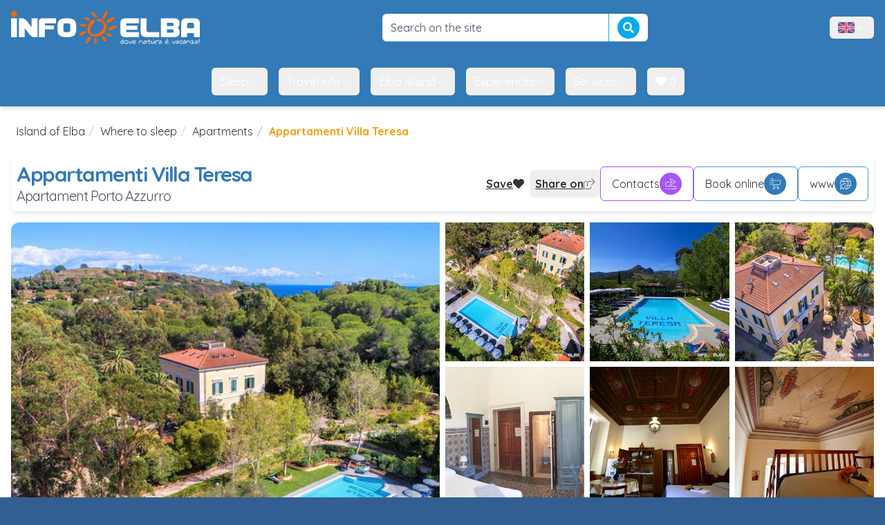

--- FILE ---
content_type: text/html; Charset=UTF-8
request_url: https://www.infoelba.com/where-to-sleep/apartments/appartamenti-villa-teresa-772/
body_size: 21829
content:
<!DOCTYPE html>

<html lang="en"
	class="m-0 p-0"
	xmlns:og="http://opengraphprotocol.org/schema/" 
	xmlns:fb="http://www.facebook.com/2008/fbml">
<head>
<!-- Google Tag Manager -->
<script>(function(w,d,s,l,i){w[l]=w[l]||[];w[l].push({'gtm.start':
new Date().getTime(),event:'gtm.js'});var f=d.getElementsByTagName(s)[0],
j=d.createElement(s),dl=l!='dataLayer'?'&l='+l:'';j.async=true;j.src=
'https://www.googletagmanager.com/gtm.js?id='+i+dl;f.parentNode.insertBefore(j,f);
})(window,document,'script','dataLayer','GTM-W3FQMDH');</script>
<!-- End Google Tag Manager -->


<script>
	window.loadEvents = [];
	window.addInit = function(fn) {
		window.loadEvents.push(fn);
	};
</script>

	<title>Appartamenti Villa Teresa on the Island of Elba, in Porto Azzurro, Loc. Bocchetto 1 - Apartaments Elba</title>
	<meta name="description" content="Appartamenti Villa Teresa on the Island of Elba, in the commune of Porto Azzurro, Loc. Bocchetto 1. Photos, description and booking of Apartaments in Elba." />
	<link rel="canonical" href="https://www.infoelba.com/where-to-sleep/apartments/appartamenti-villa-teresa-772/" />
	<meta property="og:title" content="Appartamenti Villa Teresa on the Island of Elba, in Porto Azzurro, Loc. Bocchetto 1 - Apartaments Elba"/>
	<meta property="og:url" content="https://www.infoelba.com/where-to-sleep/apartments/appartamenti-villa-teresa-772/"/>
	<meta property="og:site_name" content="Infoelba - Informazioni sull'Isola d'Elba"/>
	<meta property="og:description" content="Appartamenti Villa Teresa on the Island of Elba, in the commune of Porto Azzurro, Loc. Bocchetto 1. Photos, description and booking of Apartaments in Elba."/>
	<meta property="og:locale" content="en_GB"/>
	<meta property="fb:app_id" content="152755874746415"/>
	<meta property="fb:admins" content="1524497938,1118752100"/>
	<meta property="og:image" content="https://www.infoelba.com/turismo/772/galleria/dji_0016_3500x2300_ottim.jpg"/>
	<meta property="og:image:type" content="image/jpeg"/>
	<meta charset="UTF-8" />
	<meta name="language" content="en" />
	<meta name="author" content="Infoelba srl" />
	<meta http-equiv="X-UA-Compatible" content="IE=edge" />
  <meta name="viewport" content="width=device-width, initial-scale=1.0" />
	
	<meta name="msvalidate.01" content="3A7E7112C6AFB5CB57708C240490F49D" />
	<meta name="y_key" content="737ccc5c73d56c29" />
	<meta name="google-site-verification" content="uzaoiGq6b-vMvH1qAZ_0F-5QtKOIveFDkvDaD4S7AuA" />
	
	<link rel="author" href="/humans.txt" />
	
	<link rel="apple-touch-icon" sizes="57x57" href="/assets/favicon/apple-touch-icon-57x57.png" />
	<link rel="apple-touch-icon" sizes="114x114" href="/assets/favicon/apple-touch-icon-114x114.png" />
	<link rel="apple-touch-icon" sizes="72x72" href="/assets/favicon/apple-touch-icon-72x72.png" />
	<link rel="apple-touch-icon" sizes="144x144" href="/assets/favicon/apple-touch-icon-144x144.png" />
	<link rel="apple-touch-icon" sizes="60x60" href="/assets/favicon/apple-touch-icon-60x60.png" />
	<link rel="apple-touch-icon" sizes="120x120" href="/assets/favicon/apple-touch-icon-120x120.png" />
	<link rel="apple-touch-icon" sizes="76x76" href="/assets/favicon/apple-touch-icon-76x76.png" />
	<link rel="apple-touch-icon" sizes="152x152" href="/assets/favicon/apple-touch-icon-152x152.png" />
	<meta name="apple-mobile-web-app-title" content="Infoelba - Vacanze all'Isola d'Elba" />
	<link rel="icon" type="image/png" href="/assets/favicon/favicon-196x196.png" sizes="196x196" />
	<link rel="icon" type="image/png" href="/assets/favicon/favicon-160x160.png" sizes="160x160" />
	<link rel="icon" type="image/png" href="/assets/favicon/favicon-96x96.png" sizes="96x96" />
	<link rel="icon" type="image/png" href="/assets/favicon/favicon-16x16.png" sizes="16x16" />
	<link rel="icon" type="image/png" href="/assets/favicon/favicon-32x32.png" sizes="32x32" />
	<meta name="msapplication-TileColor" content="#2d89ef" />
	<meta name="msapplication-TileImage" content="/assets/favicon/mstile-144x144.png" />
	<meta name="application-name" content="Infoelba - Vacanze all'Isola d'Elba" />
	<meta name="referrer" content="always" />
<link href="https://fonts.googleapis.com/css?family=Quicksand:300,400,500,700&display=swap" rel="stylesheet" type="text/css" media="all" />
<link href="/assets/css/leaflet.min.css" rel="stylesheet" type="text/css" media="all" />
<link href="/assets/css/style.min.css" rel="stylesheet" type="text/css" media="screen,print" />
<link href="//use.fontawesome.com/releases/v5.0.10/css/all.css" rel="stylesheet" type="text/css" media="screen,print" />
<link href="https://cdn-uicons.flaticon.com/2.6.0/uicons-thin-straight/css/uicons-thin-straight.css" rel="stylesheet" type="text/css" media="screen,print" />
<link href="https://cdn-uicons.flaticon.com/2.6.0/uicons-thin-rounded/css/uicons-thin-rounded.css" rel="stylesheet" type="text/css" media="screen,print" />
<link href="https://cdn-uicons.flaticon.com/2.6.0/uicons-thin-chubby/css/uicons-thin-chubby.css" rel="stylesheet" type="text/css" media="screen,print" />

<script>
!function(f,b,e,v,n,t,s)
{if(f.fbq)return;n=f.fbq=function(){n.callMethod?
n.callMethod.apply(n,arguments):n.queue.push(arguments)};
if(!f._fbq)f._fbq=n;n.push=n;n.loaded=!0;n.version='2.0';
n.queue=[];t=b.createElement(e);t.async=!0;
t.src=v;s=b.getElementsByTagName(e)[0];
s.parentNode.insertBefore(t,s)}(window,document,'script','https://connect.facebook.net/en_US/fbevents.js');
 fbq('init', '126960367902655');
 fbq('track', 'PageView');
</script>
<noscript>
 <img height="1" width="1" src="https://www.facebook.com/tr?id=126960367902655&ev=PageView&noscript=1"/>
</noscript>

<script type="text/javascript">
    (function(c,l,a,r,i,t,y){
        c[a]=c[a]||function(){(c[a].q=c[a].q||[]).push(arguments)};
        t=l.createElement(r);t.async=1;t.src="https://www.clarity.ms/tag/"+i;
        y=l.getElementsByTagName(r)[0];y.parentNode.insertBefore(t,y);
    })(window, document, "clarity", "script", "v7ds86gvdd");
</script>


</head>
<body id="structure-772" class="m-0 p-0 text-base">

<!-- Google Tag Manager (noscript) -->
<noscript><iframe src="https://www.googletagmanager.com/ns.html?id=GTM-W3FQMDH"
height="0" width="0" style="display:none;visibility:hidden"></iframe></noscript>
<!-- End Google Tag Manager (noscript) -->


<script>
	window.dataLayer = window.dataLayer || [];
  	function gtag(){
		dataLayer.push(arguments);
	}
  	gtag('js', new Date());

  	gtag('config', 'GTM-W3FQMDH', {
		'linker': {
			'domains': ['infoelba.it','infoelba.net','iledelbe.net']
		},
		'anonymize_ip': true
	});
	
	
</script>

<div id="wrapper">
	<div id="menu-pusher" class="menu-pusher">
		<nav id="mp-menu" class="mp-menu lg:hidden" role="navigation">
	<div class="mp-level">
		<ul>
		<li><a href="/" class="full" >
							Home</a>
						</li>
						<li class="icon-arrow-left">
							<a href="#"
								class="link">
								Getting about
							</a>
							<div class="mp-level">
								<h2>Getting about</h2>
								<a class="mp-back" href="#">Back</a>
								<ul>
								
											<li>
												<a href="/arriving-getting-about/getting-about-on-the-island/hire-rental/"
													>
													Rentals
													<span class="hidden-xs hidden-sm"></span>
												</a>
											</li>
										
											<li>
												<a href="/arriving-getting-about/getting-about-on-the-island/taxis/"
													>
													Taxi services
													<span class="hidden-xs hidden-sm"></span>
												</a>
											</li>
										
											<li>
												<a href="/arriving-getting-about/getting-about-on-the-island/buses/"
													>
													Bus services
													<span class="hidden-xs hidden-sm"></span>
												</a>
											</li>
										
											<li>
												<a href="/useful-information/useful-phone-numbers-addresses/campers-caravas-facilities/"
													>
													Park areas
													<span class="hidden-xs hidden-sm"></span>
												</a>
											</li>
										
								</ul>
							</div>
						</li>
					<li><a href="/where-to-sleep/search/" class="full" >
							Stays</a>
						</li><li><a href="/eating-cuisine/restaurants-pizzerias/" class="full" >
							Eat</a>
						</li>
						<li class="icon-arrow-left">
							<a href="#"
								class="link">
								Sea
							</a>
							<div class="mp-level">
								<h2>Sea</h2>
								<a class="mp-back" href="#">Back</a>
								<ul>
								
											<li>
												<a href="/island-of-elba/beaches/"
													>
													Beaches
													<span class="hidden-xs hidden-sm"></span>
												</a>
											</li>
										
											<li>
												<a href="/island-of-elba/beaches/bathing-establishments/"
													>
													Bathing establishments
													<span class="hidden-xs hidden-sm"></span>
												</a>
											</li>
										
											<li>
												<a href="/sports-free-time/water-sports/diving/"
													>
													Diving centers
													<span class="hidden-xs hidden-sm"></span>
												</a>
											</li>
										
											<li>
												<a href="/sports-free-time/water-sports/sailing/"
													>
													Sailing
													<span class="hidden-xs hidden-sm"></span>
												</a>
											</li>
										
								</ul>
							</div>
						</li>
					<li><a href="/island-of-elba/guided-excursions/" class="full" >
							Guided excursions</a>
						</li><li><a href="/sports-free-time/" class="full" >
							Sports</a>
						</li><li><a href="/island-of-elba/places-to-see/" class="full" >
							Places to see</a>
						</li><li><a href="/special-offers-island-of-elba/" class="full" >
							Special offers</a>
						</li><li><a href="/island-of-elba-last-minute-booking/" class="full" >
							Last minute offers</a>
						</li><li><a href="/arriving-getting-about/how-to-get-there/ferries/" class="full" >
							Ferries</a>
						</li>
		</ul>
	</div>
</nav>
		<div id="page-content-wrapper">
			<div id="page-content-inner">
				
<div class="bg-primary sticky top-0 z-[51] shadow-md lg:static lg:shadow-none py-2 lg:py-4">
	<div class="flex items-center justify-between max-w-7xl mx-auto">
		
			<button id="menu-trigger" class="text-white p-5 lg:hidden"
				type="button" role="button"
				aria-controls="mp-menu">
				<i class="fi fi-tr-bars-staggered text-lg "></i>
				<span class="sr-only">Menu</span>
			</button>
		

		<a class="hidden lg:flex ml-4 items-center justify-center" href="/">
			<img src="/assets/img/header-logo.png" alt="Infoelba - Dove natura è vacanza"
				class="max-h-6 lg:max-h-12 lg:block" />
			<!--<img src="/assets/img/natale/header-logo.png" alt="Infoelba - Dove natura è vacanza" class="animated tada x2"
					width="324" height="83" />-->
		</a>
		<div class="min-w-32 lg:min-w-96">
			<form method="get" action="/search/" role="form" class="flex items-center">
    <input name="q" type="text" id="q" class=" w-full rounded-md border border-solid border-gray-300 bg-white text-gray-500 py-3 px-6 hover-hover:py-2 hover-hover:px-3 text-base font-medium outline-none focus:border-light-primary focus:shadow-md  !rounded-r-none !border-none" value=""
        placeholder="Search on the site " />
    <button type="submit" class="btn btn-info !rounded-l-none !border-t-0 !border-r-0 !border-b-0 btn-sm flex items-center self-stretch">
        <i class="fa fa-search text-base"></i>
    </button>
</form>
		</div>

		

<button data-dropdown-toggle="navbar-language-dropdown"
  class="flex items-center gap-2 py-2 px-3 md:mr-4 text-white hover:text-primary rounded-md hover:bg-gray-50">
  <img src="/assets/img/bandiere/en-GB.png" class="h-4" alt="" />
  <span class="sr-only">Menù lingue</span>
  <i class="fi fi-ts-angle-small-down "></i>
</button>
<div id="navbar-language-dropdown" class="z-[51] hidden font-normal bg-white divide-y divide-gray-100 rounded-lg shadow-sm w-auto p-3">
  <ul class="flex flex-col gap-2 text-white">
    
      <li>
        <a href="https://www.infoelba.it" class="p-2 flex items-center rounded-md gap-1 text-gray-600 hover:bg-amber-500/10">
          <img src="/assets/img/bandiere/it-IT.png" alt="Italian" class="w-auto h-4" />
          Italian
        </a>
      </li>
      <li>
        <a href="https://www.infoelba.com" class="p-2 flex items-center rounded-md gap-1 text-gray-600 hover:bg-amber-500/10">
          <img src="/assets/img/bandiere/en-GB.png" alt="English" class="w-auto h-4" />
          English
        </a>
      </li>
      <li>
        <a href="https://www.infoelba.net" class="p-2 flex items-center rounded-md gap-1 text-gray-600 hover:bg-amber-500/10">
          <img src="/assets/img/bandiere/de-DE.png" alt="German" class="w-auto h-4" />
          German
        </a>
      </li>
      <li>
        <a href="https://www.iledelbe.net" class="p-2 flex items-center rounded-md gap-1 text-gray-600 hover:bg-amber-500/10">
          <img src="/assets/img/bandiere/fr-FR.png" alt="French" class="w-auto h-4" />
          French
        </a>
      </li>
    
  </ul>
</div>

	</div>
</div>


<nav id="mainmenu-header" role="navigation" aria-label="Main nav" class="bg-primary hidden lg:block lg:sticky stick-stuck top-[-2px] pt-[2px] shadow-md z-50">
  <div class="flex flex-wrap justify-center items-center mx-auto max-w-screen-xl p-4">
    <div class="items-center justify-between hidden w-full md:flex md:w-auto md:order-1">
      <ul class="flex font-medium space-x-2 lg:space-x-4">
				<li id="mainmenu-header-logo" class="flex items-center">
					<a href="/">
						<img src="/assets/img/header-logo.png" alt="Infoelba - Dove natura è vacanza" class="h-0 max-h-6" />
					</a>
				</li>
				
							<li>
								<button id="menuentry-501"
									data-dropdown-toggle="menu-501-dropdown"
									class="flex items-center gap-2 py-2 px-3 text-white rounded-md hover:text-primary hover:bg-gray-50 hover:no-underline active:text-primary active:bg-gray-50 active:no-underline focus:text-primary focus:bg-gray-50 focus:no-underline  transition-colors columns-2"
								>
									Sleep
									<i class="fi fi-ts-angle-small-down"></i>
								</button>
							</li>
						
							<li>
								<button id="menuentry-521"
									data-dropdown-toggle="menu-521-dropdown"
									class="flex items-center gap-2 py-2 px-3 text-white rounded-md hover:text-primary hover:bg-gray-50 hover:no-underline active:text-primary active:bg-gray-50 active:no-underline focus:text-primary focus:bg-gray-50 focus:no-underline  transition-colors columns-2"
								>
									Travel info
									<i class="fi fi-ts-angle-small-down"></i>
								</button>
							</li>
						
							<li>
								<button id="menuentry-514"
									data-dropdown-toggle="menu-514-dropdown"
									class="flex items-center gap-2 py-2 px-3 text-white rounded-md hover:text-primary hover:bg-gray-50 hover:no-underline active:text-primary active:bg-gray-50 active:no-underline focus:text-primary focus:bg-gray-50 focus:no-underline  transition-colors columns-2"
								>
									Elba Island
									<i class="fi fi-ts-angle-small-down"></i>
								</button>
							</li>
						
							<li>
								<button id="menuentry-526"
									data-dropdown-toggle="menu-526-dropdown"
									class="flex items-center gap-2 py-2 px-3 text-white rounded-md hover:text-primary hover:bg-gray-50 hover:no-underline active:text-primary active:bg-gray-50 active:no-underline focus:text-primary focus:bg-gray-50 focus:no-underline  transition-colors columns-2"
								>
									Experiences
									<i class="fi fi-ts-angle-small-down"></i>
								</button>
							</li>
						
							<li>
								<button id="menuentry-534"
									data-dropdown-toggle="menu-534-dropdown"
									class="flex items-center gap-2 py-2 px-3 text-white rounded-md hover:text-primary hover:bg-gray-50 hover:no-underline active:text-primary active:bg-gray-50 active:no-underline focus:text-primary focus:bg-gray-50 focus:no-underline  transition-colors columns-2"
								>
									Services
									<i class="fi fi-ts-angle-small-down"></i>
								</button>
							</li>
						
				<li>
					<button
						data-src="/my-choice/"
						data-toggle="modal"
						data-ui-action="openModalIframe"
						data-title="My choice"
						class="flex items-center gap-2 py-2 px-3 text-white rounded-md hover:text-primary hover:bg-gray-50 hover:no-underline focus:no-underline active:no-underline transition-colors">
						<span class="favorites-badge"><i class="fa fa-heart"></i> 0</span>
					</button>
				</li>
    	</ul>
  	</div>
	</div>
</nav>

<div id="menu-501-dropdown" class="hidden w-full z-[60]">	<div class="grid gap-4 items-start max-w-screen-xl px-4 py-5 mx-auto bg-gray-100 border-gray-200 shadow-xl border-y rounded-b-xl text-gray-500 md:grid-cols-3 md:px-6"><img src="https://dati.infoelba.it/media/photos/isola-d-elba/spiagge/biodola/o_hotel-elba_dsc_2902.JPG?quality=90&w=800&h=600&mode=crop" class=" hidden md:block rounded-lg" alt="" /><div class="col-span-2">		<h3 class="font-bold text-xl mb-2 text-gray-800">Sleep</h3>		<ul class="hidden md:block  columns-2 "><li><a href="/where-to-sleep/search/"  class="p-3 rounded-lg text-gray-800 hover:bg-gray-50 flex items-center gap-2 w-fit">Find accommodation</a></li><li><a href="/accommodation-price-availability/"  class="p-3 rounded-lg text-gray-800 hover:bg-gray-50 flex items-center gap-2 w-fit">Request a quote</a></li><li><a href="/where-to-sleep/accommodation-open-all-year-round/"  class="p-3 rounded-lg text-gray-800 hover:bg-gray-50 flex items-center gap-2 w-fit">Accommodation that is open all year round</a></li><li><a href="/where-to-sleep/hotels/"  class="p-3 rounded-lg text-gray-800 hover:bg-gray-50 flex items-center gap-2 w-fit"><i class="fi fi-ts-hotel text-xl"></i>Hotels</a></li><li><a href="/where-to-sleep/residences/"  class="p-3 rounded-lg text-gray-800 hover:bg-gray-50 flex items-center gap-2 w-fit"><i class="fi fi-tr-house-building text-xl"></i>Residences</a></li><li><a href="/where-to-sleep/bed-and-breakfasts/"  class="p-3 rounded-lg text-gray-800 hover:bg-gray-50 flex items-center gap-2 w-fit"><i class="fi fi-ts-house-night text-xl"></i>Bed & Breakfast</a></li><li><a href="/where-to-sleep/farm-holiday-centres/"  class="p-3 rounded-lg text-gray-800 hover:bg-gray-50 flex items-center gap-2 w-fit"><i class="fi fi-ts-farm text-xl"></i>Farm holidays</a></li><li><a href="/where-to-sleep/campsites/"  class="p-3 rounded-lg text-gray-800 hover:bg-gray-50 flex items-center gap-2 w-fit"><i class="fi fi-ts-tents text-xl"></i>Campsites</a></li><li><a href="/where-to-sleep/farm-holiday-campsites/"  class="p-3 rounded-lg text-gray-800 hover:bg-gray-50 flex items-center gap-2 w-fit"><i class="fi fi-tr-caravan text-xl"></i>Farm campsites</a></li><li><a href="/where-to-sleep/apartments/"  class="p-3 rounded-lg text-gray-800 hover:bg-gray-50 flex items-center gap-2 w-fit"><i class="fi fi-tr-house-chimney-blank text-xl"></i>Apartments and holiday homes</a></li><li><a href="/where-to-sleep/small-villas-detached-houses/"  class="p-3 rounded-lg text-gray-800 hover:bg-gray-50 flex items-center gap-2 w-fit"><i class="fi fi-ts-house-tree text-xl"></i>Villas and independent houses</a></li><li><a href="/where-to-sleep/villas/"  class="p-3 rounded-lg text-gray-800 hover:bg-gray-50 flex items-center gap-2 w-fit"><i class="fi fi-tr-house-chimney text-xl"></i>Villas</a></li><li><a href="/where-to-sleep/luxury-holidays/"  class="p-3 rounded-lg text-gray-800 hover:bg-gray-50 flex items-center gap-2 w-fit">Luxury accommodations</a></li></ul></div></div></div><div id="menu-521-dropdown" class="hidden w-full z-[60]">	<div class="grid gap-4 items-start max-w-screen-xl px-4 py-5 mx-auto bg-gray-100 border-gray-200 shadow-xl border-y rounded-b-xl text-gray-500 md:grid-cols-3 md:px-6"><img src="https://dati.infoelba.it/media/photos/traghetti-imbarcazioni/blu-navy/o_drone-blu-navy-traghetti-isola-elba-10.jpg?quality=90&mode=crop&w=800&h=600" class=" hidden md:block rounded-lg" alt="" /><div class="col-span-2">		<h3 class="font-bold text-xl mb-2 text-gray-800">Travel info</h3>		<ul class="hidden md:block  columns-2 "><li><a href="/arriving-getting-about/how-to-get-there/ferries/booking/"  class="p-3 rounded-lg text-gray-800 hover:bg-gray-50 flex items-center gap-2 w-fit">Ferries</a></li><li><a href="/arriving-getting-about/how-to-get-there/"  class="p-3 rounded-lg text-gray-800 hover:bg-gray-50 flex items-center gap-2 w-fit">How to reach the island</a></li><li><a href="/arriving-getting-about/getting-about-on-the-island/"  class="p-3 rounded-lg text-gray-800 hover:bg-gray-50 flex items-center gap-2 w-fit">Getting around the island</a></li><li><a href="/arriving-getting-about/getting-about-on-the-island/hire-rental/car-motorbike-scooter/"  class="p-3 rounded-lg text-gray-800 hover:bg-gray-50 flex items-center gap-2 w-fit">Car and scooter rental</a></li><li><a href="https://www.infoelba.com/arriving-getting-about/getting-about-on-the-island/hire-rental/online-scooter-booking/"  class="p-3 rounded-lg text-gray-800 hover:bg-gray-50 flex items-center gap-2 w-fit">Online scooter rental</a></li><li><a href="/arriving-getting-about/getting-about-on-the-island/taxis/"  class="p-3 rounded-lg text-gray-800 hover:bg-gray-50 flex items-center gap-2 w-fit">Taxi and car hire</a></li></ul></div></div></div><div id="menu-514-dropdown" class="hidden w-full z-[60]">	<div class="grid gap-4 items-start max-w-screen-xl px-4 py-5 mx-auto bg-gray-100 border-gray-200 shadow-xl border-y rounded-b-xl text-gray-500 md:grid-cols-3 md:px-6"><img src="https://dati.infoelba.it/media/photos/isola-d-elba/spiagge/le-ghiaie/o_ghiaie2.jpg?quality=90&w=800&h=600&mode=crop" class=" hidden md:block rounded-lg" alt="" /><div class="col-span-2">		<h3 class="font-bold text-xl mb-2 text-gray-800">Elba Island</h3>		<ul class="hidden md:block  columns-2 "><li><a href="/island-of-elba/beaches/"  class="p-3 rounded-lg text-gray-800 hover:bg-gray-50 flex items-center gap-2 w-fit">Beaches and coasts</a></li><li><a href="/discovering-elba/communes-towns/"  class="p-3 rounded-lg text-gray-800 hover:bg-gray-50 flex items-center gap-2 w-fit">Towns and villages</a></li><li><a href="/island-of-elba/places-to-see/"  class="p-3 rounded-lg text-gray-800 hover:bg-gray-50 flex items-center gap-2 w-fit">What to see</a></li><li><a href="https://www.infoelba.com/eating-cuisine/"  class="p-3 rounded-lg text-gray-800 hover:bg-gray-50 flex items-center gap-2 w-fit">Flavours of Elba</a></li><li><a href="/island-of-elba/tuscan-archipelago-national-park/"  class="p-3 rounded-lg text-gray-800 hover:bg-gray-50 flex items-center gap-2 w-fit">Tuscan Archipelago National Park</a></li><li><a href="/island-of-elba/recommended-itineraries/"  class="p-3 rounded-lg text-gray-800 hover:bg-gray-50 flex items-center gap-2 w-fit">Recommended itineraries</a></li><li><a href="/useful-information/webcams/"  class="p-3 rounded-lg text-gray-800 hover:bg-gray-50 flex items-center gap-2 w-fit">Webcams</a></li></ul></div></div></div><div id="menu-526-dropdown" class="hidden w-full z-[60]">	<div class="grid gap-4 items-start max-w-screen-xl px-4 py-5 mx-auto bg-gray-100 border-gray-200 shadow-xl border-y rounded-b-xl text-gray-500 md:grid-cols-3 md:px-6"><img src="https://dati.infoelba.it/media/photos/sport/wing-foil/o_wingfoil-elba.jpg?quality=90&mode=crop&w=800&h=600" class=" hidden md:block rounded-lg" alt="" /><div class="col-span-2">		<h3 class="font-bold text-xl mb-2 text-gray-800">Experiences</h3>		<ul class="hidden md:block  columns-2 "><li><a href="/sports-free-time/water-sports/"  class="p-3 rounded-lg text-gray-800 hover:bg-gray-50 flex items-center gap-2 w-fit">Water sports</a></li><li><a href="/sports-free-time/land-sports/"  class="p-3 rounded-lg text-gray-800 hover:bg-gray-50 flex items-center gap-2 w-fit">Outdoor sports</a></li><li><a href="/eating-cuisine/wine-food-experience/"  class="p-3 rounded-lg text-gray-800 hover:bg-gray-50 flex items-center gap-2 w-fit">Wine & Food Experience</a></li><li><a href="/island-of-elba/guided-excursions/"  class="p-3 rounded-lg text-gray-800 hover:bg-gray-50 flex items-center gap-2 w-fit">Guided tours</a></li><li><a href="/island-of-elba/guided-excursions/fishing-boat-trips/"  class="p-3 rounded-lg text-gray-800 hover:bg-gray-50 flex items-center gap-2 w-fit">Boat trips</a></li><li><a href="/sports-free-time/land-sports/elba-by-bike/"  class="p-3 rounded-lg text-gray-800 hover:bg-gray-50 flex items-center gap-2 w-fit">Elba by bike</a></li><li><a href="/elba-paths-routes/"  class="p-3 rounded-lg text-gray-800 hover:bg-gray-50 flex items-center gap-2 w-fit">Trekking: trails and walking routes</a></li><li><a href="https://www.infoelba.com/island-of-elba/personalized-holidays/family-children/activities-children/"  class="p-3 rounded-lg text-gray-800 hover:bg-gray-50 flex items-center gap-2 w-fit">Activities for children</a></li><li><a href="/sports-free-time/special-events-exhibitions/"  class="p-3 rounded-lg text-gray-800 hover:bg-gray-50 flex items-center gap-2 w-fit">Events and festivals</a></li></ul></div></div></div><div id="menu-534-dropdown" class="hidden w-full z-[60]">	<div class="grid gap-4 items-start max-w-screen-xl px-4 py-5 mx-auto bg-gray-100 border-gray-200 shadow-xl border-y rounded-b-xl text-gray-500 md:grid-cols-3 md:px-6"><img src="https://dati.infoelba.it/media/photos/servizi/guardia-costiera/o_dsc_6494.jpg?quality=90&mode=crop&w=800&h=600" class=" hidden md:block rounded-lg" alt="" /><div class="col-span-2">		<h3 class="font-bold text-xl mb-2 text-gray-800">Services</h3>		<ul class="hidden md:block  columns-2 "><li><a href="/eating-cuisine/restaurants-pizzerias/"  class="p-3 rounded-lg text-gray-800 hover:bg-gray-50 flex items-center gap-2 w-fit">Restaurants and pizzerias</a></li><li><a href="/where-to-sleep/travel-agencies-realtors/"  class="p-3 rounded-lg text-gray-800 hover:bg-gray-50 flex items-center gap-2 w-fit">Tourist and real estate agencies</a></li><li><a href="/where-to-sleep/campers-caravas-facilities/"  class="p-3 rounded-lg text-gray-800 hover:bg-gray-50 flex items-center gap-2 w-fit">Campers and caravans</a></li><li><a href="/island-of-elba/beaches/bathing-establishments/"  class="p-3 rounded-lg text-gray-800 hover:bg-gray-50 flex items-center gap-2 w-fit">Beach establishments</a></li><li><a href="https://www.infoelba.com/arriving-getting-about/getting-about-on-the-island/hire-rental/boat-rubber-dinghy/"  class="p-3 rounded-lg text-gray-800 hover:bg-gray-50 flex items-center gap-2 w-fit"> Boat rental</a></li><li><a href="https://www.infoelba.com/arriving-getting-about/getting-about-on-the-island/hire-rental/bike/"  class="p-3 rounded-lg text-gray-800 hover:bg-gray-50 flex items-center gap-2 w-fit">Bike and e-bike rental</a></li><li><a href="/sports-free-time/shopping/"  class="p-3 rounded-lg text-gray-800 hover:bg-gray-50 flex items-center gap-2 w-fit">Shopping</a></li><li><a href="https://www.infoelba.com/island-of-elba/personalized-holidays/pets/"  class="p-3 rounded-lg text-gray-800 hover:bg-gray-50 flex items-center gap-2 w-fit">Travelling with pets</a></li><li><a href="https://www.infoelba.com/useful-information/smartphone-apps/"  class="p-3 rounded-lg text-gray-800 hover:bg-gray-50 flex items-center gap-2 w-fit">Free apps</a></li><li><a href="/useful-information/weather-island-of-elba/"  class="p-3 rounded-lg text-gray-800 hover:bg-gray-50 flex items-center gap-2 w-fit">Weather</a></li><li><a href="/useful-information/useful-phone-numbers-addresses/"  class="p-3 rounded-lg text-gray-800 hover:bg-gray-50 flex items-center gap-2 w-fit">Useful numbers</a></li></ul></div></div></div>
				<div id="main-content" class="px-4">

				
	<div class="container">
		<ol class="breadcrumb"><li><a href="/">Island of Elba</a></li><li><a href="/where-to-sleep/">Where to sleep</a></li><li><a href="/where-to-sleep/apartments/">Apartments</a></li><li class="active">Appartamenti Villa Teresa</li></ol>
	</div>

	<div class="sticky top-20 md:top-16 z-50 flex justify-center mb-4 container">
		<div class="flex flex-col gap-2 lg:flex-row items-center justify-between rounded-md p-2 bg-white shadow-md w-full max-w-screen-2xl">
			<div class="flex flex-col items-center lg:items-start">
				<h1 class="text-2xl lg:text-3xl text-primary font-bold">Appartamenti Villa Teresa</h1>
				<h3 class="hidden md:block text-xl text-gray-600">
				 Apartament Porto Azzurro
				</h3>
			</div>
			<div class="flex flex-wrap items-center justify-center gap-2">

				<a href="#" id="favorites-772" onclick="Infoelba.Favorites.action(772, 'add');return false;" class=" font-bold p-2 flex items-center gap-2 hover:bg-gray-100 rounded-md  " title="Save the structure in 'my choice'"><span class="underline">Save</span> <i class="fas fa-heart"></i></a><button type="button" data-ui-action="socialShare" data-modal-target="social-share-modal"
  class=" font-bold p-2 flex items-center gap-2 hover:bg-gray-100 rounded-md ">
  <span class="underline">
    Share on
  </span>
  <i class="fi fi-tr-share-square"></i>
</button>
				<button
					class="btn btn-default btn-action !hidden md:!flex"
					type="button"
					data-modal-target="default-modal"
					data-ui-action="openModalIframe"
					data-src="/requests/direct-popup.asp?struttura=772"
					data-title="Appartamenti Villa Teresa - Request availability"
				>
					Contacts
					<i class="fi fi-ts-paper-plane"></i>
				</button>

				<button
					type="button"
					data-modal-target="default-modal"
					data-ui-action="openModalIframe"
					data-src="/requests/direct-popup.asp?struttura=772"
					data-title="Appartamenti Villa Teresa - Request availability"
					class=" font-bold p-2 flex items-center gap-2 hover:bg-gray-100 rounded-md  md:!hidden">
					<span class="underline">
						Contacts
					</span>
					<i class="fi fi-ts-paper-plane"></i>
				</button>
			
			<a href="https://be.bookingexpert.it/book/home/index?layout=3906&lang=en&currency=EUR" class="btn btn-primary btn-action" target="_blank" rel="nofollow">
				Book online
				<i class="fi fi-tr-cart-shopping-fast"></i>
			</a>
			
				<a class="btn btn-primary btn-action !hidden md:!flex" href="https://www.villateresaelba.com"
					target="_blank" title="https://www.villateresaelba.com"
					data-property-id="772" data-source="website">
					www
					<i class="fi fi-tr-globe-pointer"></i>
				</a>
			
			</div>
		</div>
	</div>

	<div class="container mb-4 flex flex-col">
		
		<div class="grid grid-cols-12 gap-4 order-2">
			<div class="col-span-12 md:col-span-8 lg:col-span-9">
				<div class="flex flex-col md:flex-row items-start md:items-center justify-center gap-4 my-6"><div class="flex items-center gap-2 text-lg font-medium"><i class="fi fi-tr-cat-dog text-3xl"></i> Pets allowed</div><div class="flex items-center gap-2 text-lg font-medium"><i class="fi fi-tr-parking text-3xl"></i> Car park</div><div class="flex items-center gap-2 text-lg font-medium"><i class="fi fi-tr-wind text-3xl"></i> Air conditioning</div></div>
				<div id="t-description" class="my-8">
					
					<div class="read-more page-content">
						<p>Built at the end of 1800s, Villa Teresa is situated in the centre of Porto Azzurro, in the midst of an ancient green park and still maintains its original charm with period furniture in its interiors. The villa has, besides the main building, newly constructed units with modern furnishings. In the main building, every apartment has an independent entrance, living room and in-built kitchen, bathrooms and all share a big terrace and garden. The new surrounding small villas all have their own private space outside.
</p>

<p>The complex is furnished with a tennis court (cement ground) and a swimming pool (7x14 meters). The nearest beach is that of Barbarossa around 500 meters, a sandy beach with facilities for surf, boat and canoe hire and Scuba school.
</p>
<p>The three recently constructed family units, capable of accommodating two to four people, are equipped with a living room with cooking area, a double bedroom and a bathroom with shower. Each one has independent access from the garden, a covered patio, a perfectly equipped private garden and air conditioning. The complex has its own tennis court, pool, playing area for children, pitch for the game of bocce and shaded parking area for cars.
</p>

<p>The nine apartments in the villa have splendid marble mosaic floors, each with its own designs, which are echoed in the ceiling decoration. They retain their original allure, and some items of furniture are valuable period pieces. The apartments can accommodate two to five people, have separate entrance doors from either the first or second floors, a cooking area and private bathroom arrangements.
  <br />
  <br />The pool of Villa Teresa (7m x 15m) is suitable for children as well as for experienced swimmers and is located in a beautiful garden surrounded by plants and flowers. Our clients have free entrance as well as deck-chairs and beach-umbrellas at their
  <br />disposal.
</p>

						<p class="prompt flex justify-center">
							<button class="btn btn-success btn-action">
								Show the detailed description
								<i class="fi fi-tr-circle-ellipsis"></i>
							</button>
						</p>
					</div>
				</div>

				

				<div id="t-services">
					<div class="grid grid-cols-1 md:grid-cols-3 gap-2">
					<div class="flex items-center gap-4 py-3">
  <i class="fi fi-ts-land-layer-location flex-shrink-0 text-3xl"></i>
  <div class="flex flex-col gap-1">
    
    <span class="font-bold">Loc. Bocchetto 1</span>
    
    <span>57036, Porto Azzurro</span>
  </div>
</div><div class="flex items-center gap-4 py-3">
  <i class="fi fi-tr-mobile-notch flex-shrink-0 text-3xl"></i>
  <div class="flex flex-col gap-1">
    
    <span><a href="tel://+393356038983" target="_blank" class="underline hover:no-underline">+393356038983</a></span>
  </div>
</div><div class="flex items-center gap-4 py-3">
  <i class="fi fi-tr-phone-flip flex-shrink-0 text-3xl"></i>
  <div class="flex flex-col gap-1">
    
    <span><a href="tel://+390565957888" target="_blank" class="underline hover:no-underline">+390565957888</a></span>
  </div>
</div><div class="flex items-center gap-4 py-3">
  <i class="fi fi-tr-envelopes flex-shrink-0 text-3xl"></i>
  <div class="flex flex-col gap-1">
    
    <span><a class="ellipsis underline hover:no-underline" href="/contatori/email.asp?id=772" target="_blank" data-property-id=772 data-source="email"><span data-async-load="true" data-endpoint="/requests/ajax/decode.asp" data-params='{ "v": "dmlsbGF0ZXJlc2FAaW5mb2VsYmEuaXQ" }' data-timeout="500" data-replace="true"></span></a></span>
  </div>
</div><div class="flex items-center gap-4 py-3">
  <i class="fi fi-tr-globe-pointer flex-shrink-0 text-3xl"></i>
  <div class="flex flex-col gap-1">
    
    <span><a href="https://www.villateresaelba.com" target="_blank" class="underline hover:no-underline">villateresaelba.com</a></span>
  </div>
</div>
					</div>
					<div class="grid grid-cols-1 md:grid-cols-3 gap-2">
						<div class="flex items-center gap-4 py-3">
  <i class="fi fi-tr-user-language flex-shrink-0 text-3xl"></i>
  <div class="flex flex-col gap-1">
    
    <span class="font-bold">Languages spoken</span>
    
    <span><span class="after:content-[','] last:after:content-['']">Italian</span> <span class="after:content-[','] last:after:content-['']">English</span> <span class="after:content-[','] last:after:content-['']">German</span> </span>
  </div>
</div>
					</div>

					<div class="grid grid-cols-1 md:grid-cols-3 gap-2">
						<div class="flex items-center gap-4 py-3">
  <i class="fi-tr-house-night flex-shrink-0 text-3xl"></i>
  <div class="flex flex-col gap-1">
    
    <span>Room only</span>
  </div>
</div>
					</div>
					<div class="grid grid-cols-1 md:grid-cols-3 gap-2">
						<div class="flex items-center gap-4 py-3">
  <i class="fi fi-tr-calendar flex-shrink-0 text-3xl"></i>
  <div class="flex flex-col gap-1">
    
    <span class="font-bold">Opening</span>
    
    <span>Seasonal opening</span>
  </div>
</div><div class="flex items-center gap-4 py-3">
  <i class="fi fi-tr-door-open flex-shrink-0 text-3xl"></i>
  <div class="flex flex-col gap-1">
    
    <span class="font-bold">Check in</span>
    
    <span>16:00</span>
  </div>
</div><div class="flex items-center gap-4 py-3">
  <i class="fi fi-tr-door-closed flex-shrink-0 text-3xl"></i>
  <div class="flex flex-col gap-1">
    
    <span class="font-bold">Check out</span>
    
    <span>10:00</span>
  </div>
</div>
					</div>
					<div class="flex items-center gap-4 py-3">
  <i class="fi fi-tr-sign-hanging flex-shrink-0 text-3xl"></i>
  <div class="flex flex-col gap-1">
    
    <span class="font-bold">CIN</span>
    
    <span><span class="after:content-[','] last:after:content-['']">IT049013B4AGG7RXLZ</span> </span>
  </div>
</div>

					<hr />

					
						<div class="facilities read-more">
							<div id="facilities">
								<h4 class="font-semibold text-gray-800 text-lg mb-1 flex items-center gap-2"><i class="fi fi-tr-hotel"></i>General</h4><div class="grid grid-cols-1 md:grid-cols-2 lg:grid-cols-3 gap-2 mb-3">
					<div class="col-span-1 flex items-center gap-1">
						Outdoor shower
						<span class="label service-1" id="service-772-33">INCLUSIVE</span>
					</div>
				
					<div class="col-span-1 flex items-center gap-1">
						Hairdryer
						<span class="label service-1" id="service-772-7">INCLUSIVE</span>
					</div>
				
					<div class="col-span-1 flex items-center gap-1">
						Shower
						<span class="label service-1" id="service-772-32">INCLUSIVE</span>
					</div>
				
					<div class="col-span-1 flex items-center gap-1">
						Air conditioning
						<span class="label service-1" id="service-772-5">INCLUSIVE</span>
					</div>
				
					<div class="col-span-1 flex items-center gap-1">
						Bed linen
						<span class="label service-2" id="service-772-12">WITH EXTRA CHARGE</span>
					</div>
				</div><h4 class="font-semibold text-gray-800 text-lg mb-1 flex items-center gap-2"><i class="fi fi-tr-bed-alt"></i>In room</h4><div class="grid grid-cols-1 md:grid-cols-2 lg:grid-cols-3 gap-2 mb-3">
					<div class="col-span-1 flex items-center gap-1">
						Room with TV
						<span class="label service-1" id="service-772-22">INCLUSIVE</span>
					</div>
				</div><h4 class="font-semibold text-gray-800 text-lg mb-1 flex items-center gap-2"><i class="fi fi-tr-swimming-pool"></i>Entertainment</h4><div class="grid grid-cols-1 md:grid-cols-2 lg:grid-cols-3 gap-2 mb-3">
					<div class="col-span-1 flex items-center gap-1">
						Internet connection
						<span class="label service-1" id="service-772-43">INCLUSIVE</span>
					</div>
				
					<div class="col-span-1 flex items-center gap-1">
						Swimming pool
						<span class="label service-1" id="service-772-56">INCLUSIVE</span>
					</div>
				
					<div class="col-span-1 flex items-center gap-1">
						Sat TV
						<span class="label service-1" id="service-772-66">INCLUSIVE</span>
					</div>
				
					<div class="col-span-1 flex items-center gap-1">
						Television
						<span class="label service-1" id="service-772-73">INCLUSIVE</span>
					</div>
				</div><h4 class="font-semibold text-gray-800 text-lg mb-1 flex items-center gap-2"><i class="fi fi-tr-shield-check"></i>Suitability</h4><div class="grid grid-cols-1 md:grid-cols-2 lg:grid-cols-3 gap-2 mb-3">
					<div class="col-span-1 flex items-center gap-1">
						Pets allowed
						<span class="label service-2" id="service-772-2">WITH EXTRA CHARGE</span>
					</div>
				
					<div class="col-span-1 flex items-center gap-1">
						Bonus Vacanze
						<span class="label service-1" id="service-772-240">INCLUSIVE</span>
					</div>
				</div><h4 class="font-semibold text-gray-800 text-lg mb-1 flex items-center gap-2"><i class="fi fi-tr-running"></i>Sport and recreational activities</h4><div class="grid grid-cols-1 md:grid-cols-2 lg:grid-cols-3 gap-2 mb-3">
					<div class="col-span-1 flex items-center gap-1">
						Tennis courts
						<span class="label service-1" id="service-772-74">INCLUSIVE</span>
					</div>
				</div><h4 class="font-semibold text-gray-800 text-lg mb-1 flex items-center gap-2"><i class="fi fi-tr-daisy-alt"></i>Outside space</h4><div class="grid grid-cols-1 md:grid-cols-2 lg:grid-cols-3 gap-2 mb-3">
					<div class="col-span-1 flex items-center gap-1">
						Terrace/Porch
						<span class="label service-1" id="service-772-75">INCLUSIVE</span>
					</div>
				
					<div class="col-span-1 flex items-center gap-1">
						Private entrance
						<span class="label service-1" id="service-772-156">INCLUSIVE</span>
					</div>
				
					<div class="col-span-1 flex items-center gap-1">
						Outdoor table and chairs set
						<span class="label service-1" id="service-772-40">INCLUSIVE</span>
					</div>
				
					<div class="col-span-1 flex items-center gap-1">
						Car park
						<span class="label service-1" id="service-772-52">INCLUSIVE</span>
					</div>
				
					<div class="col-span-1 flex items-center gap-1">
						Park
						<span class="label service-1" id="service-772-54">INCLUSIVE</span>
					</div>
				
					<div class="col-span-1 flex items-center gap-1">
						Solarium
						<span class="label service-1" id="service-772-68">INCLUSIVE</span>
					</div>
				
					<div class="col-span-1 flex items-center gap-1">
						Barbecue
						<span class="label service-1" id="service-772-11">INCLUSIVE</span>
					</div>
				</div><h4 class="font-semibold text-gray-800 text-lg mb-1 flex items-center gap-2">For children</h4><div class="grid grid-cols-1 md:grid-cols-2 lg:grid-cols-3 gap-2 mb-3">
					<div class="col-span-1 flex items-center gap-1">
						Cot
						<span class="label service-2" id="service-772-173">WITH EXTRA CHARGE</span>
					</div>
				
					<div class="col-span-1 flex items-center gap-1">
						Babies high chair
						<span class="label service-2" id="service-772-175">WITH EXTRA CHARGE</span>
					</div>
				
					<div class="col-span-1 flex items-center gap-1">
						Children's play area
						<span class="label service-1" id="service-772-4">INCLUSIVE</span>
					</div>
				</div>
							</div>
							<p class="prompt flex justify-center" data-prevent-read-more="true">
								<button class="btn btn-success btn-action"
									data-ui-action="cloneInModal"
									data-title="Appartamenti Villa Teresa - Information and facilities"
									data-source="#facilities">
									Show all 23 amenities
									<i class="fi fi-tr-circle-ellipsis"></i>
								</button>
							</p>
						</div>
					
				</div><!-- // #t-services -->

				
			</div>

			<div class="col-span-12 md:col-span-4 lg:col-span-3">
				
					<div class="md:sticky top-48 lg:top-44 z-40 mb-4">
						<div class="bg-white p-4 rounded-xl shadow-2xl flex flex-col gap-2">
							<form action="" method="post" role="form" class="flex flex-col gap-2">
	<legend class="font-bold text-xl mb-2">Request availability</legend>
	<div>
		<label for="mini-periodo-dal" class=" block text-base font-medium text-primary-text mb-1 cursor-pointer ">Date of arrival</label>
		<input type="text" name="mini-periodo-dal" id="mini-periodo-dal" class=" w-full rounded-md border border-solid border-gray-300 bg-white text-gray-500 py-3 px-6 hover-hover:py-2 hover-hover:px-3 text-base font-medium outline-none focus:border-light-primary focus:shadow-md  input-date" value="" />
	</div>
	<div>
		<label for="mini-periodo-durata" class=" block text-base font-medium text-primary-text mb-1 cursor-pointer ">Length of stay</label>
		<select name="mini-periodo-durata" id="mini-periodo-durata" class=" w-full rounded-md border border-solid border-gray-300 bg-white text-gray-500 py-3 px-6 hover-hover:py-2 hover-hover:px-3 text-base font-medium outline-none focus:border-light-primary focus:shadow-md ">
			<optgroup label="Nights">
				<option value="1">1 night</option>
				<option value="2">2 Nights</option><option value="3">3 Nights</option><option value="4">4 Nights</option><option value="5">5 Nights</option><option value="6">6 Nights</option><option value="7">7 Nights</option><option value="8">8 Nights</option><option value="9">9 Nights</option><option value="10">10 Nights</option><option value="11">11 Nights</option><option value="12">12 Nights</option><option value="13">13 Nights</option><option value="14">14 Nights</option><option value="15">15 Nights</option><option value="16">16 Nights</option>
			</optgroup>
			<optgroup label="Weeks">
				<option value="7" selected="selected">1 week</option>
				<option value="14">2 Weeks</option>
				<option value="21">3 Weeks</option>
				<option value="28">4 Weeks</option>
			</optgroup>
		</select>
	</div>
	
		<div class="columns-2">
			<div>
				<label for="mini-adulti" class=" block text-base font-medium text-primary-text mb-1 cursor-pointer ">Adults</label>
				<select name="mini-adulti" id="mini-adulti" class=" w-full rounded-md border border-solid border-gray-300 bg-white text-gray-500 py-3 px-6 hover-hover:py-2 hover-hover:px-3 text-base font-medium outline-none focus:border-light-primary focus:shadow-md ">
				<option  value="1">1</option><option selected="selected" value="2">2</option><option  value="3">3</option><option  value="4">4</option><option  value="5">5</option><option  value="6">6</option><option  value="7">7</option><option  value="8">8</option><option  value="9">9</option><option  value="10">10</option>
				</select>
			</div>
			<div>
				<label for="mini-bambini" class=" block text-base font-medium text-primary-text mb-1 cursor-pointer ">Children</label>
				<select name="mini-bambini" id="mini-bambini" class=" w-full rounded-md border border-solid border-gray-300 bg-white text-gray-500 py-3 px-6 hover-hover:py-2 hover-hover:px-3 text-base font-medium outline-none focus:border-light-primary focus:shadow-md ">
					<option  value="0">0</option><option  value="1">1</option><option  value="2">2</option><option  value="3">3</option><option  value="4">4</option><option  value="5">5</option><option  value="6">6</option><option  value="7">7</option><option  value="8">8</option><option  value="9">9</option><option  value="10">10</option>
				</select>
			</div>
		</div>
	
	<div>
		<input type="hidden" name="mini-struttura" value="772" />
		<button name="mini-invia" class="btn btn-default btn-action w-full" id="mini-submit"
			onclick="Infoelba.Forms.onMiniRequestSubmit(event);return false;">
			Complete the request
			<i class="fi fi-ts-paper-plane"></i>
		</button>
  </div>
</form>


							<div class="flex flex-col gap-2">
								
			<a href="https://be.bookingexpert.it/book/home/index?layout=3906&lang=en&currency=EUR" class="btn btn-primary btn-action" target="_blank" rel="nofollow">
				Book online
				<i class="fi fi-tr-cart-shopping-fast"></i>
			</a>
			
							</div>
						</div>
					</div>
				
			</div>
		</div>
		<div class="order-1">
			<div class="grid-gallery property-gallery">
					<div class="grid-item grid-item-0 span-3">
						<a href="https://dati.infoelba.it/media/photos/turismo/772/galleria/dji_0016_3500x2300_ottim.jpg?quality=90"
							data-caption="Villa Teresa Residence"
							rel="lightcase:gallery">
							
								<img class="img-full img-lazy"
									src="/assets/img/infoelba.jpg"
									alt=""
									data-src="https://dati.infoelba.it/media/photos/turismo/772/galleria/dji_0016_3500x2300_ottim.jpg?w=600&h=600&quality=90&mode=crop&scale=both" />
							
						</a>
					</div>
				
					<div class="grid-item grid-item-1">
						<a href="https://dati.infoelba.it/media/photos/turismo/772/galleria/dji_0043_3500x2330.jpg?quality=90"
							data-caption="Villa Teresa Residence"
							rel="lightcase:gallery">
							
								<img class="img-full img-lazy"
									src="/assets/img/infoelba.jpg"
									alt=""
									data-src="https://dati.infoelba.it/media/photos/turismo/772/galleria/dji_0043_3500x2330.jpg?w=350&h=350&quality=90&mode=crop&scale=both" />
							
						</a>
					</div>
				
					<div class="grid-item grid-item-2">
						<a href="https://dati.infoelba.it/media/photos/turismo/772/galleria/foto-home-2-piscina.jpg?quality=90"
							data-caption="Villa Teresa Pool"
							rel="lightcase:gallery">
							
								<img class="img-full img-lazy"
									src="/assets/img/infoelba.jpg"
									alt=""
									data-src="https://dati.infoelba.it/media/photos/turismo/772/galleria/foto-home-2-piscina.jpg?w=350&h=350&quality=90&mode=crop&scale=both" />
							
						</a>
					</div>
				
					<div class="grid-item grid-item-3">
						<a href="https://dati.infoelba.it/media/photos/turismo/772/galleria/dji_0064_-2-e1525343492157.jpg?quality=90"
							data-caption="Villa Teresa"
							rel="lightcase:gallery">
							
								<img class="img-full img-lazy"
									src="/assets/img/infoelba.jpg"
									alt=""
									data-src="https://dati.infoelba.it/media/photos/turismo/772/galleria/dji_0064_-2-e1525343492157.jpg?w=350&h=350&quality=90&mode=crop&scale=both" />
							
						</a>
					</div>
				
					<div class="grid-item grid-item-4">
						<a href="https://dati.infoelba.it/media/photos/turismo/772/galleria/app-2-capo-bianco-1.jpg?quality=90"
							data-caption="Single room apartment"
							rel="lightcase:gallery">
							
								<img class="img-full img-lazy"
									src="/assets/img/infoelba.jpg"
									alt=""
									data-src="https://dati.infoelba.it/media/photos/turismo/772/galleria/app-2-capo-bianco-1.jpg?w=350&h=350&quality=90&mode=crop&scale=both" />
							
						</a>
					</div>
				
					<div class="grid-item grid-item-5">
						<a href="https://dati.infoelba.it/media/photos/turismo/772/galleria/app-1-barbarossa-2.jpg?quality=90"
							data-caption="Single room apartment"
							rel="lightcase:gallery">
							
								<img class="img-full img-lazy"
									src="/assets/img/infoelba.jpg"
									alt=""
									data-src="https://dati.infoelba.it/media/photos/turismo/772/galleria/app-1-barbarossa-2.jpg?w=350&h=350&quality=90&mode=crop&scale=both" />
							
						</a>
					</div>
				
					<div class="grid-item grid-item-6">
						<a href="https://dati.infoelba.it/media/photos/turismo/772/galleria/app-9-reale-3.jpg?quality=90"
							data-caption="Single room apartment"
							rel="lightcase:gallery">
							
								<img class="img-full img-lazy"
									src="/assets/img/infoelba.jpg"
									alt=""
									data-src="https://dati.infoelba.it/media/photos/turismo/772/galleria/app-9-reale-3.jpg?w=350&h=350&quality=90&mode=crop&scale=both" />
							
						</a>
					</div>
				
					<div class="grid-item grid-item-7">
						<a href="https://dati.infoelba.it/media/photos/turismo/772/galleria/app-5-barabarca-1.jpg?quality=90"
							data-caption="Single room apartment"
							rel="lightcase:gallery">
							
								<img class="img-full img-lazy"
									src="/assets/img/infoelba.jpg"
									alt=""
									data-src="https://dati.infoelba.it/media/photos/turismo/772/galleria/app-5-barabarca-1.jpg?w=350&h=350&quality=90&mode=crop&scale=both" />
							
						</a>
					</div>
				
					<div class="grid-item grid-item-8">
						<a href="https://dati.infoelba.it/media/photos/turismo/772/galleria/img_5686.jpg?quality=90"
							data-caption="Single room apartment"
							rel="lightcase:gallery">
							
								<img class="img-full img-lazy"
									src="/assets/img/infoelba.jpg"
									alt=""
									data-src="https://dati.infoelba.it/media/photos/turismo/772/galleria/img_5686.jpg?w=350&h=350&quality=90&mode=crop&scale=both" />
							
						</a>
					</div>
				
					<div class="grid-item grid-item-9">
						<a href="https://dati.infoelba.it/media/photos/turismo/772/galleria/app-7-fetovaia-1.jpg?quality=90"
							data-caption="Single room apartment"
							rel="lightcase:gallery">
							
								<img class="img-full img-lazy"
									src="/assets/img/infoelba.jpg"
									alt=""
									data-src="https://dati.infoelba.it/media/photos/turismo/772/galleria/app-7-fetovaia-1.jpg?w=350&h=350&quality=90&mode=crop&scale=both" />
							
								<span class="caption">
									<em>
										<i class="fi fi-tr-objects-column"></i>
										View all photos
									</em>
								</span>
							
						</a>
					</div>
				
					<div class="grid-item grid-item-10 hidden">
						<a href="https://dati.infoelba.it/media/photos/turismo/772/galleria/piscina-20-resized-1024x768.jpg?quality=90"
							data-caption="Villetta"
							rel="lightcase:gallery">
							
								<img class="img-full img-lazy"
									src="/assets/img/infoelba.jpg"
									alt=""
									data-src="https://dati.infoelba.it/media/photos/turismo/772/galleria/piscina-20-resized-1024x768.jpg?w=350&h=350&quality=90&mode=crop&scale=both" />
							
						</a>
					</div>
				
					<div class="grid-item grid-item-11 hidden">
						<a href="https://dati.infoelba.it/media/photos/turismo/772/galleria/villetta-4-3.jpg?quality=90"
							data-caption="Villa"
							rel="lightcase:gallery">
							
								<img class="img-full img-lazy"
									src="/assets/img/infoelba.jpg"
									alt=""
									data-src="https://dati.infoelba.it/media/photos/turismo/772/galleria/villetta-4-3.jpg?w=350&h=350&quality=90&mode=crop&scale=both" />
							
						</a>
					</div>
				
					<div class="grid-item grid-item-12 hidden">
						<a href="https://dati.infoelba.it/media/photos/turismo/772/galleria/villetta-4-4.jpg?quality=90"
							data-caption="Villa"
							rel="lightcase:gallery">
							
								<img class="img-full img-lazy"
									src="/assets/img/infoelba.jpg"
									alt=""
									data-src="https://dati.infoelba.it/media/photos/turismo/772/galleria/villetta-4-4.jpg?w=350&h=350&quality=90&mode=crop&scale=both" />
							
						</a>
					</div>
				
					<div class="grid-item grid-item-13 hidden">
						<a href="https://dati.infoelba.it/media/photos/turismo/772/galleria/villetta-4-sup-2.jpg?quality=90"
							data-caption="Villa"
							rel="lightcase:gallery">
							
								<img class="img-full img-lazy"
									src="/assets/img/infoelba.jpg"
									alt=""
									data-src="https://dati.infoelba.it/media/photos/turismo/772/galleria/villetta-4-sup-2.jpg?w=350&h=350&quality=90&mode=crop&scale=both" />
							
						</a>
					</div>
				
					<div class="grid-item grid-item-14 hidden">
						<a href="https://dati.infoelba.it/media/photos/turismo/772/galleria/parco-13.jpg?quality=90"
							data-caption="Villa Teresa"
							rel="lightcase:gallery">
							
								<img class="img-full img-lazy"
									src="/assets/img/infoelba.jpg"
									alt=""
									data-src="https://dati.infoelba.it/media/photos/turismo/772/galleria/parco-13.jpg?w=350&h=350&quality=90&mode=crop&scale=both" />
							
						</a>
					</div>
				
					<div class="grid-item grid-item-15 hidden">
						<a href="https://dati.infoelba.it/media/photos/turismo/772/galleria/parco-26.jpg?quality=90"
							data-caption="Villa Teresa"
							rel="lightcase:gallery">
							
								<img class="img-full img-lazy"
									src="/assets/img/infoelba.jpg"
									alt=""
									data-src="https://dati.infoelba.it/media/photos/turismo/772/galleria/parco-26.jpg?w=350&h=350&quality=90&mode=crop&scale=both" />
							
						</a>
					</div>
				</div>
		</div>
	</div>
	
	
	<div class="container-fluid">
		<div id="t-map">
			<div class="map mb-4" id="mapcontainer-Map_987">
				
				<div id="mapcontainer-987" style="display:initial;">
					<div id="map-987" style="width:100%; height:calc(50vh);" class=" rounded-xl"></div>
				</div>

				<script>
					function writeMap_987() {
						// Flag to track if bounds change is due to marker click
						let isMarkerClick = false;

						function createMapBoundsChangedEvent(bounds) {
							const nw = bounds.getNorthWest();
							const ne = bounds.getNorthEast();
							const se = bounds.getSouthEast();
							const sw = bounds.getSouthWest();

							return new CustomEvent(`map-Map_987-bounds-changed`, {
								bubbles: true,
								detail: {
									map: 'Map_987',
									bounds: {
										nw: { latitude: nw.lat, longitude: nw.lng },
										ne: { latitude: ne.lat, longitude: ne.lng },
										se: { latitude: se.lat, longitude: se.lng },
										sw: { latitude: sw.lat, longitude: sw.lng },
									}
								},
							});
						};

						function createResourceSelectedEvent(resourceId, resourceType) {
							return new CustomEvent(`map-Map_987-resource-selected`, {
								bubbles: true,
								detail: {
									map: 'Map_987',
									resourceId: resourceId,
									resourceType: resourceType
								},
							});
						}

						function createResourceDeselectedEvent(resourceId, resourceType) {
							return new CustomEvent(`map-Map_987-resource-deselected`, {
								bubbles: true,
								detail: {
									map: 'Map_987',
									resourceId: resourceId,
									resourceType: resourceType
								},
							});
						}

						var initialZoom = 12;
						var initialCenter = L.latLng(42.769979, 10.402197);

						var layers = {
							"Carto": L.tileLayer('https://cartodb-basemaps-{s}.global.ssl.fastly.net/rastertiles/voyager/{z}/{x}/{y}{r}.png', {
								attribution: '&copy; <a href="http://www.openstreetmap.org/copyright">OpenStreetMap</a> &copy; <a href="http://cartodb.com/attributions">CartoDB</a>',
								subdomains: 'abcd',
								maxZoom: 19
							}),
							"Satellite": L.tileLayer('https://server.arcgisonline.com/ArcGIS/rest/services/World_Imagery/MapServer/tile/{z}/{y}/{x}', {
								attribution: 'Tiles &copy; Esri &mdash; Source: Esri, i-cubed, USDA, USGS, AEX, GeoEye, Getmapping, Aerogrid, IGN, IGP, UPR-EGP, and the GIS User Community'
							})
						};

						var Map_987 = L.map('map-987', {
							center: initialCenter,
							zoom: initialZoom,
							scrollWheelZoom: false,
							layers: [layers['Carto']]
						});

						L.control.layers(layers).addTo(Map_987);

						var locations = [
							['Appartamenti Villa Teresa', 42.769979, 10.402197, '/assets/img/icone/mappe/strutture/ap0.png', '<div class="max-w-md"><h4 class="text-lg font-bold mb-2">Appartamenti Villa Teresa' + '<' + '/' + 'h4><div class="flex flex-col gap-2"><div class="!text-sm !text-gray-600">Loc. Bocchetto 1,<br />57036 Porto Azzurro' + '<' + '/' + 'div><div class="flex items-center mt-1"><img src="/assets/img/icone/mappe/strutture/ap0.png" class="w-auto h-6 mr-1" alt="Apartaments" /><span class="text-xs text-gray-600">Apartaments' + '<' + '/' + 'span>' + '<' + '/' + 'div><div class="mt-1 mb-1"><a href="https://www.google.com/maps/dir/?api=1&destination=42.769979,10.402197" target="_blank" class="btn btn-info btn-sm">Directions<i class="fi fi-tr-diamond-turn-right">' + '<' + '/' + 'i>' + '<' + '/' + 'a>' + '<' + '/' + 'div>' + '<' + '/' + 'div>' + '<' + '/' + 'div>', 0, [32, 37], [16, 37], 772, 'property']
						];

						var marker, i;
						var markers = [];
						var bounds = L.latLngBounds();

						for (i = 0; i < locations.length; i++) {
							var marker = L.marker(L.latLng(locations[i][1], locations[i][2]), {
								icon: new L.Icon({
									iconUrl: locations[i][3],
									iconSize: locations[i][6],
									iconAnchor: locations[i][7],
									popupAnchor: new L.Point(0, -locations[i][7][1])
								}),
								riseOnHover: true
							});

							if(locations[i][8]) {
								marker.resourceId = locations[i][8];
								marker.resourceType = locations[i][9];
								if(locations[i][4] !== '') {
									marker.bindPopup(locations[i][4]);

									marker.on('popupopen', function(e) {
										isMarkerClick = true;
										document.dispatchEvent(createResourceSelectedEvent(e.target.resourceId, e.target.resourceType));
										// Reset flag after a short delay to allow moveend to fire
										setTimeout(() => { isMarkerClick = false; }, 400);
									}).on('popupclose', function(e) {
										document.dispatchEvent(createResourceDeselectedEvent(e.target.resourceId, e.target.resourceType));
									});

								}
							}
							if(locations[i][0] !== '' && !locations[i][4]) marker.bindTooltip(locations[i][0]);
							bounds.extend(marker.getLatLng());

							 marker.addTo(Map_987); 

							markers.push(marker);
						}
						bounds.pad(0.2);


						Map_987.on('resize', function(ev) {
							Map_987.invalidateSize(true);
							Map_987.fitBounds(bounds);

							document.dispatchEvent(createMapBoundsChangedEvent(bounds));
						});

						Map_987.on('moveend', function(e) {
							var bounds = e.target.getBounds();
							
							// Only dispatch bounds-changed if not from marker click
							if (!isMarkerClick) {
								document.dispatchEvent(createMapBoundsChangedEvent(bounds));
							}
						});

						window['Map_987'] = Map_987;
					}
				</script>
			
			</div>
		</div>
	</div>
	
		<div class="container">
			
				<h4 class="font-bold text-xl flex items-center gap-2 mb-2">
					<i class="fi fi-ts-direction-signal text-3xl"></i>
					Distances
				</h4>
				<div class="landmarks">
					<ul>
					
						<li>
							<span class="landmark-distance">500 mt</span>
							<span class="landmark-label">from the sea</span>
						</li>

						
						<li>
							<span class="landmark-distance">500 mt</span>
							<span class="landmark-label">from the built-up area</span>
						</li>

						
						<li>
							<span class="landmark-distance">12 Km</span>
							<span class="landmark-label">from the port of Rio Marina</span>
						</li>

						
						<li>
							<span class="landmark-distance">18 Km</span>
							<span class="landmark-label">from the port of Portoferraio</span>
						</li>

						
						<li>
							<span class="landmark-distance">20 Km</span>
							<span class="landmark-label">from the port of Cavo</span>
						</li>

						
						<li>
							<span class="landmark-distance">21 Km</span>
							<span class="landmark-label">from the airport</span>
						</li>

						
					</ul>
				</div>
				<h4 class="font-bold text-xl flex items-center gap-2 mb-2"><i class="fi fi-tr-umbrella-beach text-3xl"></i>Nearby beaches
					</h4>
					<ul class="mb-4"><li class="inline after:content-[','] last:after:content-['']"><a href="/island-of-elba/beaches/barbarossa-beach/" class="underline hover:no-underline">Barbarossa</a></li> <li class="inline after:content-[','] last:after:content-['']"><a href="/island-of-elba/beaches/reale-beach/" class="underline hover:no-underline">Reale</a></li> </ul>
				
		</div>
	
		<div class="container">
			<h3 class="text-xl font-bold">Availability calendar</h3><p><strong>Nota</strong>: The availability calendar is only approximate. Contact the structure for confirmation.</p>
		<div class="flex items-center justify-center gap-2 my-2">
			<label for="start-month" class=" block text-base font-medium text-primary-text mb-1 cursor-pointer ">See with</label>
			<select id="start-month" class="!w-auto  w-full rounded-md border border-solid border-gray-300 bg-white text-gray-500 py-3 px-6 hover-hover:py-2 hover-hover:px-3 text-base font-medium outline-none focus:border-light-primary focus:shadow-md ">
			
					<option value="2/2026">febbraio 2026</option>
				
					<option value="3/2026">marzo 2026</option>
				
					<option value="4/2026">aprile 2026</option>
				
					<option value="5/2026">maggio 2026</option>
				
					<option value="6/2026">giugno 2026</option>
				
					<option value="7/2026">luglio 2026</option>
				
					<option value="8/2026">agosto 2026</option>
				
					<option value="9/2026">settembre 2026</option>
				
					<option value="10/2026">ottobre 2026</option>
				
					<option value="11/2026">novembre 2026</option>
				
					<option value="12/2026">dicembre 2026</option>
				
					<option value="1/2027">gennaio 2027</option>
				
			</select>
			<input type="hidden" id="sid" value="772" />
		</div>
		<div id="availability">
		<div class="table-responsive">
			<table class="table table-calendar">
				<thead>
					<tr>
						<td></td>
						
							<th scope="col">01</th>
						
							<th scope="col">02</th>
						
							<th scope="col">03</th>
						
							<th scope="col">04</th>
						
							<th scope="col">05</th>
						
							<th scope="col">06</th>
						
							<th scope="col">07</th>
						
							<th scope="col">08</th>
						
							<th scope="col">09</th>
						
							<th scope="col">10</th>
						
							<th scope="col">11</th>
						
							<th scope="col">12</th>
						
							<th scope="col">13</th>
						
							<th scope="col">14</th>
						
							<th scope="col">15</th>
						
							<th scope="col">16</th>
						
							<th scope="col">17</th>
						
							<th scope="col">18</th>
						
							<th scope="col">19</th>
						
							<th scope="col">20</th>
						
							<th scope="col">21</th>
						
							<th scope="col">22</th>
						
							<th scope="col">23</th>
						
							<th scope="col">24</th>
						
							<th scope="col">25</th>
						
							<th scope="col">26</th>
						
							<th scope="col">27</th>
						
							<th scope="col">28</th>
						
							<th scope="col">29</th>
						
							<th scope="col">30</th>
						
							<th scope="col">31</th>
						
					</tr>
				</thead>
			
						<tr>
							<th scope="row">feb</th>
							
											<td class="day-available" title="domenica 1 febbraio 2026: available">do</td>
										
											<td class="day-available" title="lunedì 2 febbraio 2026: available">lu</td>
										
											<td class="day-available" title="martedì 3 febbraio 2026: available">ma</td>
										
											<td class="day-available" title="mercoledì 4 febbraio 2026: available">me</td>
										
											<td class="day-available" title="giovedì 5 febbraio 2026: available">gi</td>
										
											<td class="day-available" title="venerdì 6 febbraio 2026: available">ve</td>
										
											<td class="day-available" title="sabato 7 febbraio 2026: available">sa</td>
										
											<td class="day-available" title="domenica 8 febbraio 2026: available">do</td>
										
											<td class="day-available" title="lunedì 9 febbraio 2026: available">lu</td>
										
											<td class="day-available" title="martedì 10 febbraio 2026: available">ma</td>
										
											<td class="day-available" title="mercoledì 11 febbraio 2026: available">me</td>
										
											<td class="day-available" title="giovedì 12 febbraio 2026: available">gi</td>
										
											<td class="day-available" title="venerdì 13 febbraio 2026: available">ve</td>
										
											<td class="day-available" title="sabato 14 febbraio 2026: available">sa</td>
										
											<td class="day-available" title="domenica 15 febbraio 2026: available">do</td>
										
											<td class="day-available" title="lunedì 16 febbraio 2026: available">lu</td>
										
											<td class="day-available" title="martedì 17 febbraio 2026: available">ma</td>
										
											<td class="day-available" title="mercoledì 18 febbraio 2026: available">me</td>
										
											<td class="day-available" title="giovedì 19 febbraio 2026: available">gi</td>
										
											<td class="day-available" title="venerdì 20 febbraio 2026: available">ve</td>
										
											<td class="day-available" title="sabato 21 febbraio 2026: available">sa</td>
										
											<td class="day-available" title="domenica 22 febbraio 2026: available">do</td>
										
											<td class="day-available" title="lunedì 23 febbraio 2026: available">lu</td>
										
											<td class="day-available" title="martedì 24 febbraio 2026: available">ma</td>
										
											<td class="day-available" title="mercoledì 25 febbraio 2026: available">me</td>
										
											<td class="day-available" title="giovedì 26 febbraio 2026: available">gi</td>
										
											<td class="day-available" title="venerdì 27 febbraio 2026: available">ve</td>
										
											<td class="day-available" title="sabato 28 febbraio 2026: available">sa</td>
										
									<td></td>
								
									<td></td>
								
									<td></td>
								
						</tr>
					
						<tr>
							<th scope="row">mar</th>
							
											<td class="day-available" title="domenica 1 marzo 2026: available">do</td>
										
											<td class="day-available" title="lunedì 2 marzo 2026: available">lu</td>
										
											<td class="day-available" title="martedì 3 marzo 2026: available">ma</td>
										
											<td class="day-available" title="mercoledì 4 marzo 2026: available">me</td>
										
											<td class="day-available" title="giovedì 5 marzo 2026: available">gi</td>
										
											<td class="day-available" title="venerdì 6 marzo 2026: available">ve</td>
										
											<td class="day-available" title="sabato 7 marzo 2026: available">sa</td>
										
											<td class="day-available" title="domenica 8 marzo 2026: available">do</td>
										
											<td class="day-available" title="lunedì 9 marzo 2026: available">lu</td>
										
											<td class="day-available" title="martedì 10 marzo 2026: available">ma</td>
										
											<td class="day-available" title="mercoledì 11 marzo 2026: available">me</td>
										
											<td class="day-available" title="giovedì 12 marzo 2026: available">gi</td>
										
											<td class="day-available" title="venerdì 13 marzo 2026: available">ve</td>
										
											<td class="day-available" title="sabato 14 marzo 2026: available">sa</td>
										
											<td class="day-available" title="domenica 15 marzo 2026: available">do</td>
										
											<td class="day-available" title="lunedì 16 marzo 2026: available">lu</td>
										
											<td class="day-available" title="martedì 17 marzo 2026: available">ma</td>
										
											<td class="day-available" title="mercoledì 18 marzo 2026: available">me</td>
										
											<td class="day-available" title="giovedì 19 marzo 2026: available">gi</td>
										
											<td class="day-available" title="venerdì 20 marzo 2026: available">ve</td>
										
											<td class="day-available" title="sabato 21 marzo 2026: available">sa</td>
										
											<td class="day-available" title="domenica 22 marzo 2026: available">do</td>
										
											<td class="day-available" title="lunedì 23 marzo 2026: available">lu</td>
										
											<td class="day-available" title="martedì 24 marzo 2026: available">ma</td>
										
											<td class="day-available" title="mercoledì 25 marzo 2026: available">me</td>
										
											<td class="day-available" title="giovedì 26 marzo 2026: available">gi</td>
										
											<td class="day-available" title="venerdì 27 marzo 2026: available">ve</td>
										
											<td class="day-available" title="sabato 28 marzo 2026: available">sa</td>
										
											<td class="day-available" title="domenica 29 marzo 2026: available">do</td>
										
											<td class="day-available" title="lunedì 30 marzo 2026: available">lu</td>
										
											<td class="day-available" title="martedì 31 marzo 2026: available">ma</td>
										
						</tr>
					
						<tr>
							<th scope="row">apr</th>
							
											<td class="day-available" title="mercoledì 1 aprile 2026: available">me</td>
										
											<td class="day-available" title="giovedì 2 aprile 2026: available">gi</td>
										
											<td class="day-available" title="venerdì 3 aprile 2026: available">ve</td>
										
											<td class="day-available" title="sabato 4 aprile 2026: available">sa</td>
										
											<td class="day-available" title="domenica 5 aprile 2026: available">do</td>
										
											<td class="day-available" title="lunedì 6 aprile 2026: available">lu</td>
										
											<td class="day-available" title="martedì 7 aprile 2026: available">ma</td>
										
											<td class="day-available" title="mercoledì 8 aprile 2026: available">me</td>
										
											<td class="day-available" title="giovedì 9 aprile 2026: available">gi</td>
										
											<td class="day-available" title="venerdì 10 aprile 2026: available">ve</td>
										
											<td class="day-available" title="sabato 11 aprile 2026: available">sa</td>
										
											<td class="day-available" title="domenica 12 aprile 2026: available">do</td>
										
											<td class="day-available" title="lunedì 13 aprile 2026: available">lu</td>
										
											<td class="day-available" title="martedì 14 aprile 2026: available">ma</td>
										
											<td class="day-available" title="mercoledì 15 aprile 2026: available">me</td>
										
											<td class="day-available" title="giovedì 16 aprile 2026: available">gi</td>
										
											<td class="day-available" title="venerdì 17 aprile 2026: available">ve</td>
										
											<td class="day-available" title="sabato 18 aprile 2026: available">sa</td>
										
											<td class="day-available" title="domenica 19 aprile 2026: available">do</td>
										
											<td class="day-available" title="lunedì 20 aprile 2026: available">lu</td>
										
											<td class="day-available" title="martedì 21 aprile 2026: available">ma</td>
										
											<td class="day-available" title="mercoledì 22 aprile 2026: available">me</td>
										
											<td class="day-available" title="giovedì 23 aprile 2026: available">gi</td>
										
											<td class="day-available" title="venerdì 24 aprile 2026: available">ve</td>
										
											<td class="day-available" title="sabato 25 aprile 2026: available">sa</td>
										
											<td class="day-available" title="domenica 26 aprile 2026: available">do</td>
										
											<td class="day-available" title="lunedì 27 aprile 2026: available">lu</td>
										
											<td class="day-available" title="martedì 28 aprile 2026: available">ma</td>
										
											<td class="day-available" title="mercoledì 29 aprile 2026: available">me</td>
										
											<td class="day-available" title="giovedì 30 aprile 2026: available">gi</td>
										
									<td></td>
								
						</tr>
					
			</table>
		</div>
		</div>
		</div>
	
<script>gtag('event', 'customer_page_view', {'value': '772'});</script>

	</div> <!-- main-content -->
	<div id="bottom-ad" class="container-fluid">
		
			<div class="container">
				<a href="/app" target="_blank">
					<img src="/allegati/banner/en/app-infoelba-1140x200.png" alt="" class="img-responsive" />
				</a>
			</div>
			
	</div>

	<div id="footer" class="container-fluid">
		<div class="container">
			<div class="hidden md:flex md:space-between gap-4 mb-10">

				<ul class="flex flex-col grow gap-2 col-span-1">
					<li class="font-bold">
						Sleep
					</li>
					
									<li><a href="/where-to-sleep/search/">Find accommodation</a></li>
								
									<li><a href="/accommodation-price-availability/">Request a quote</a></li>
								
									<li><a href="/where-to-sleep/accommodation-open-all-year-round/">Accommodation that is open all year round</a></li>
								
									<li><a href="/where-to-sleep/hotels/">Hotels</a></li>
								
									<li><a href="/where-to-sleep/residences/">Residences</a></li>
								
									<li><a href="/where-to-sleep/bed-and-breakfasts/">Bed & Breakfast</a></li>
								
									<li><a href="/where-to-sleep/farm-holiday-centres/">Farm holidays</a></li>
								
									<li><a href="/where-to-sleep/campsites/">Campsites</a></li>
								
									<li><a href="/where-to-sleep/farm-holiday-campsites/">Farm campsites</a></li>
								
									<li><a href="/where-to-sleep/apartments/">Apartments and holiday homes</a></li>
								
									<li><a href="/where-to-sleep/small-villas-detached-houses/">Villas and independent houses</a></li>
								
									<li><a href="/where-to-sleep/villas/">Villas</a></li>
								
									<li><a href="/where-to-sleep/luxury-holidays/">Luxury accommodations</a></li>
								
				</ul>
			
				<ul class="flex flex-col grow gap-2 col-span-1">
					<li class="font-bold">
						Travel info
					</li>
					
									<li><a href="/arriving-getting-about/how-to-get-there/ferries/booking/">Ferries</a></li>
								
									<li><a href="/arriving-getting-about/how-to-get-there/">How to reach the island</a></li>
								
									<li><a href="/arriving-getting-about/getting-about-on-the-island/">Getting around the island</a></li>
								
									<li><a href="/arriving-getting-about/getting-about-on-the-island/hire-rental/car-motorbike-scooter/">Car and scooter rental</a></li>
								
									<li><a href="https://www.infoelba.com/arriving-getting-about/getting-about-on-the-island/hire-rental/online-scooter-booking/">Online scooter rental</a></li>
								
									<li><a href="/arriving-getting-about/getting-about-on-the-island/taxis/">Taxi and car hire</a></li>
								
				</ul>
			
				<ul class="flex flex-col grow gap-2 col-span-1">
					<li class="font-bold">
						Elba Island
					</li>
					
									<li><a href="/island-of-elba/beaches/">Beaches and coasts</a></li>
								
									<li><a href="/discovering-elba/communes-towns/">Towns and villages</a></li>
								
									<li><a href="/island-of-elba/places-to-see/">What to see</a></li>
								
									<li><a href="https://www.infoelba.com/eating-cuisine/">Flavours of Elba</a></li>
								
									<li><a href="/island-of-elba/tuscan-archipelago-national-park/">Tuscan Archipelago National Park</a></li>
								
									<li><a href="/island-of-elba/recommended-itineraries/">Recommended itineraries</a></li>
								
									<li><a href="/useful-information/webcams/">Webcams</a></li>
								
				</ul>
			
				<ul class="flex flex-col grow gap-2 col-span-1">
					<li class="font-bold">
						Experiences
					</li>
					
									<li><a href="/sports-free-time/water-sports/">Water sports</a></li>
								
									<li><a href="/sports-free-time/land-sports/">Outdoor sports</a></li>
								
									<li><a href="/eating-cuisine/wine-food-experience/">Wine & Food Experience</a></li>
								
									<li><a href="/island-of-elba/guided-excursions/">Guided tours</a></li>
								
									<li><a href="/island-of-elba/guided-excursions/fishing-boat-trips/">Boat trips</a></li>
								
									<li><a href="/sports-free-time/land-sports/elba-by-bike/">Elba by bike</a></li>
								
									<li><a href="/elba-paths-routes/">Trekking: trails and walking routes</a></li>
								
									<li><a href="https://www.infoelba.com/island-of-elba/personalized-holidays/family-children/activities-children/">Activities for children</a></li>
								
									<li><a href="/sports-free-time/special-events-exhibitions/">Events and festivals</a></li>
								
				</ul>
			
				<ul class="flex flex-col grow gap-2 col-span-1">
					<li class="font-bold">
						Services
					</li>
					
									<li><a href="/eating-cuisine/restaurants-pizzerias/">Restaurants and pizzerias</a></li>
								
									<li><a href="/where-to-sleep/travel-agencies-realtors/">Tourist and real estate agencies</a></li>
								
									<li><a href="/where-to-sleep/campers-caravas-facilities/">Campers and caravans</a></li>
								
									<li><a href="/island-of-elba/beaches/bathing-establishments/">Beach establishments</a></li>
								
									<li><a href="https://www.infoelba.com/arriving-getting-about/getting-about-on-the-island/hire-rental/boat-rubber-dinghy/"> Boat rental</a></li>
								
									<li><a href="https://www.infoelba.com/arriving-getting-about/getting-about-on-the-island/hire-rental/bike/">Bike and e-bike rental</a></li>
								
									<li><a href="/sports-free-time/shopping/">Shopping</a></li>
								
									<li><a href="https://www.infoelba.com/island-of-elba/personalized-holidays/pets/">Travelling with pets</a></li>
								
									<li><a href="https://www.infoelba.com/useful-information/smartphone-apps/">Free apps</a></li>
								
									<li><a href="/useful-information/weather-island-of-elba/">Weather</a></li>
								
									<li><a href="/useful-information/useful-phone-numbers-addresses/">Useful numbers</a></li>
								
				</ul>
			
</div>
			<div class="grid grid-cols-1 md:grid-cols-3">
				<div class="col-span-1">
					<ul class="flex items-center justify-center gap-2 my-3 md:my-0">
						<li>
							<a href="https://facebook.com/Infoelba" target="_blank" class="flex items-center justify-center rounded-full bg-facebook text-white p-4">
								<i class="fab fa-facebook text-xl"></i>
							</a>
						</li>
						<li>
							<a href="https://instagram.com/infoelba" target="_blank" class="flex items-center justify-center rounded-full bg-instagram text-white p-4">
								<i class="fab fa-instagram text-xl"></i>
							</a>
						</li>
						<li>
							<a href="https://youtube.com/infoelba" target="_blank" class="flex items-center justify-center rounded-full bg-youtube text-white p-4">
								<i class="fab fa-youtube text-xl"></i>
							</a>
						</li>
					</ul>
				</div>
				<div class="col-span-1 md:col-span-2 text-left md:text-right text-sm">
					<p>
						Infoelba non si assume alcuna responsabilità per l'uso di marchi e slogan usati dagli inserzionisti e per eventuali errate indicazioni.
					</p>
					<p>
						Informa inoltre che i listini prezzi, orari, date o altro materiale informativo pubblicato su questo sito è suscettibile a variazioni.
					</p>
					<p>
						:: <strong>Siete quindi invitati a chiedere conferma alle strutture interessate</strong> ::
					</p>
				</div>
			</div>
			<div class="grid grid-cols-1 md:grid-cols-3 py-8">
	<div class="col-span-1 flex items-center justify-center my-3 md:my-0 p-6">
		<img src="https://www.infoelba.org/wp-content/uploads/2017/08/infoelba.it_-768x125.png" alt="Infoelba" class="drop-shadow-sm" />
	</div>
	<div class="col-span-1 md:col-span-2 text-sm flex flex-col justify-center">
		<p>
			<strong>&copy;1999-2026 Infoelba s.r.l. Unipersonale</strong> - Viale Teseo Tesei, 12 - Centro Servizi Il Molino - 57037 Portoferraio (LI)
		</p>
		<p>
			P. IVA e C.F. 01130150491 - capitale sociale &euro;10.000,00 i.v. - registro imprese numero 01130150491 - REA: LI - 100635
		</p>
		<p>
			<strong><a href="https://www.infoelba.com">infoelba</a></strong>&reg; it is a registered trademark - all rights reserved
			- <strong><a href="https://areariservata.infoelba.it">Accesso all'area riservata</a></strong>
		</p>
	</div>
</div>

		</div>
		<button id="to-top" role="button" class="btn opacity-80 hover:opacity-100" data-ui-action="scrollTo" data-target="page-content-wrapper">
			<i class="fa fa-chevron-up !text-gray-800"></i> <span class="sr-only">top</span>
		</button>
	</div>
	</div> <!-- page-content-inner -->
	</div> <!-- page-content-wrapper -->
	</div> <!-- menu-pusher -->

</div>

<!-- Main modal -->
<div id="default-modal" tabindex="-1"
    aria-hidden="true"
    class="hidden overflow-y-auto overflow-x-hidden fixed top-0 right-0 left-0 z-50 justify-center items-center w-full md:inset-0 h-[calc(100%-1rem)] max-h-full">
    <div class="relative p-4 w-full max-w-4xl max-h-full">
        <!-- Modal content -->
        <div class="relative bg-white rounded-lg shadow-sm">
            <!-- Modal header -->
            <div class="flex items-center justify-between p-4 md:p-5 border-b rounded-t border-gray-200">
                <h3 class="text-xl font-semibold" id="default-modal-title">
                </h3>
                <button type="button" class="text-gray-400 bg-transparent hover:bg-gray-200 hover:text-gray-900 rounded-lg text-sm w-8 h-8 ms-auto inline-flex justify-center items-center" data-modal-hide="default-modal">
                    <svg class="w-3 h-3" aria-hidden="true" xmlns="http://www.w3.org/2000/svg" fill="none" viewBox="0 0 14 14">
                        <path stroke="currentColor" stroke-linecap="round" stroke-linejoin="round" stroke-width="2" d="m1 1 6 6m0 0 6 6M7 7l6-6M7 7l-6 6"/>
                    </svg>
                    <span class="sr-only">Close modal</span>
                </button>
            </div>
            <!-- Modal body -->
            <div class="p-4 md:p-5 space-y-4 max-h-[85vh] overflow-y-auto" id="default-modal-body">

            </div>
            
        </div>
    </div>
</div>
<!-- Social share modal -->
<div id="social-share-modal" tabindex="-1"
    aria-hidden="true"
    class="hidden overflow-y-auto overflow-x-hidden fixed top-0 right-0 left-0 z-50 justify-center items-center w-full md:inset-0 h-[calc(100%-1rem)] max-h-full">
    <div class="relative p-4 w-full max-w-2xl max-h-full">
        <!-- Modal content -->
        <div class="relative bg-white rounded-lg shadow-sm">
            <!-- Modal header -->
            <div class="flex items-center justify-between p-4 md:p-5 rounded-t">
                <h3 class="text-xl font-semibold" id="social-share-modal-title">Share on</h3>
                <button type="button" class="text-gray-400 bg-transparent hover:bg-gray-200 hover:text-gray-900 rounded-lg text-sm w-8 h-8 ms-auto inline-flex justify-center items-center" data-modal-hide="social-share-modal">
                    <svg class="w-3 h-3" aria-hidden="true" xmlns="http://www.w3.org/2000/svg" fill="none" viewBox="0 0 14 14">
                        <path stroke="currentColor" stroke-linecap="round" stroke-linejoin="round" stroke-width="2" d="m1 1 6 6m0 0 6 6M7 7l6-6M7 7l-6 6"/>
                    </svg>
                    <span class="sr-only">Close modal</span>
                </button>
            </div>
            <!-- Modal body -->
            <div class="p-4 md:p-5 space-y-4 max-h-[85vh] overflow-y-auto" id="social-share-modal-body">
                <div class="social-share-container">
                    <div class="mb-4 flex items-center gap-2">                       
                        <div class="relative overflow-hidden rounded-md min-w-28">
                            <img id="social-share-image" src="" alt="" class="w-full h-28 object-cover">
                        </div>
                        <p class="text-lg mb-2" id="social-share-title"></p>
                    </div>
                    <div class="grid grid-cols-1 sm:grid-cols-2 gap-3 mb-4">
                        <a id="social-share-facebook" href="#" target="_blank"
                          class="flex items-center gap-1 justify-between py-2 px-4 select-none rounded-md text-primary-text border transition-colors duration-200 bg-white hover:bg-gray-100 hover:no-underline active:no-underline focus:no-underline">
                            <span>Facebook</span>
                            <i class="fab fa-facebook p-2 rounded-full bg-facebook text-white"></i>
                        </a>
                        <a id="social-share-whatsapp" href="#" target="_blank"
                          class="flex items-center gap-1 justify-between py-2 px-4 select-none rounded-md text-primary-text border transition-colors duration-200 bg-white hover:bg-gray-100 hover:no-underline active:no-underline focus:no-underline">
                            <span>WhatsApp</span>
                            <i class="fab fa-whatsapp p-2 rounded-full bg-whatsapp text-white"></i>
                        </a>
                        <a id="social-share-email" href="#"
                          class="flex items-center gap-1 justify-between py-2 px-4 select-none rounded-md text-primary-text border transition-colors duration-200 bg-white hover:bg-gray-100 hover:no-underline active:no-underline focus:no-underline">
                            <span>Email</span>
                            <i class="fi fi-tr-envelopes p-2 rounded-full bg-gray-600 text-white"></i>
                        </a>
                        <button
                          class="copy-link-btn flex items-center gap-1 justify-between py-2 px-4 select-none rounded-md text-primary-text border transition-colors duration-200 bg-white hover:bg-gray-100 hover:no-underline active:no-underline focus:no-underline">
                            <span>Copy link</span>
                            <i class="fi fi-tr-link-alt p-2 rounded-full bg-gray-800 text-white"></i>
                        </button>
                    </div>
                    <div class="copy-link-container hidden">
                        <input id="social-share-url-input" type="text" value="" readonly class="w-full p-2 border border-gray-300 rounded-md">
                        <p class="copy-success-message hidden mt-2 text-green-600 text-sm">Link copied to clipboard!</p>
                    </div>
                </div>
            </div>
        </div>
    </div>
</div>

<script src="/assets/js/flowbite.min.js"></script>
<script src="/assets/js/common.min.js"></script>
<script src="/assets/js/Infoelba.min.js"></script>
<script src="/assets/js/mobilemenu.min.js"></script>
<script src="/assets/js/geolib.min.js"></script>
<script src="/assets/js/leaflet/leaflet.min.js"></script>
<script>Infoelba.addInit(writeMap_987);</script>
<script src="/assets/js/locales/bootstrap-datepicker.en.min.js"></script>
<script>
Infoelba.addInit(function() {
Infoelba.Forms.enableDatepickers();
Infoelba.Load.enableAvailabilityDateSwitcher();
Infoelba.Ajax.updateStats(772, 4);
});
</script>

	<script>
		window.loadEvents.forEach(function (fn) {
      		typeof fn === "function" && fn();
    	});
	</script>
	

<script src="https://acconsento.click/script.js"
	id="acconsento-script"
	data-key="7nzE7m0pG66un0myX5mt1k1Un4V8dyEceHeIZXhi"></script>
	<script>
		Infoelba.onLoad();
	</script>

	
</body>
</html>


--- FILE ---
content_type: text/css
request_url: https://cdn-uicons.flaticon.com/2.6.0/uicons-thin-rounded/css/uicons-thin-rounded.css
body_size: 32706
content:
/*!
*   _____       _             __                 _____                               ______ _       _   _
*  |_   _|     | |           / _|               |_   _|                             |  ____| |     | | (_)
*    | |  _ __ | |_ ___ _ __| |_ __ _  ___ ___    | |  ___ ___  _ __  ___   ______  | |__  | | __ _| |_ _  ___ ___  _ __
*    | | | '_ \| __/ _ \ '__|  _/ _` |/ __/ _ \   | | / __/ _ \| '_ \/ __| |______| |  __| | |/ _` | __| |/ __/ _ \| '_ \
*   _| |_| | | | ||  __/ |  | || (_| | (_|  __/  _| || (_| (_) | | | \__ \          | |    | | (_| | |_| | (_| (_) | | | |
*  |_____|_| |_|\__\___|_|  |_| \__,_|\___\___| |_____\___\___/|_| |_|___/          |_|    |_|\__,_|\__|_|\___\___/|_| |_|
*
*                         UIcons 2.6.0 - https://www.flaticon.com/uicons/interface-icons
*/
@font-face {
    font-family: "uicons-thin-rounded";
    src: url("https://cdn-uicons.flaticon.com/2.6.0/uicons-thin-rounded/webfonts/uicons-thin-rounded.woff2") format("woff2"),
    url("https://cdn-uicons.flaticon.com/2.6.0/uicons-thin-rounded/webfonts/uicons-thin-rounded.woff") format("woff"),
    url("https://cdn-uicons.flaticon.com/2.6.0/uicons-thin-rounded/webfonts/uicons-thin-rounded.eot#iefix") format("embedded-opentype");
    font-display: swap;
}
    i[class^="fi-tr-"]:before, i[class*=" fi-tr-"]:before, span[class^="fi-tr-"]:before, span[class*="fi-tr-"]:before {
font-family: uicons-thin-rounded !important;
font-style: normal;
font-weight: normal !important;
font-variant: normal;
text-transform: none;
line-height: 1;
-webkit-font-smoothing: antialiased;
-moz-osx-font-smoothing: grayscale;
}

        .fi-tr-0:before {
    content: "\e001";
    }
        .fi-tr-00s-music-disc:before {
    content: "\e002";
    }
        .fi-tr-1:before {
    content: "\e003";
    }
        .fi-tr-2:before {
    content: "\e007";
    }
        .fi-tr-3:before {
    content: "\e009";
    }
        .fi-tr-360-degrees:before {
    content: "\e00b";
    }
        .fi-tr-4:before {
    content: "\e00d";
    }
        .fi-tr-404:before {
    content: "\e00f";
    }
        .fi-tr-5:before {
    content: "\e010";
    }
        .fi-tr-6:before {
    content: "\e013";
    }
        .fi-tr-60s-music-disc:before {
    content: "\e014";
    }
        .fi-tr-7:before {
    content: "\e015";
    }
        .fi-tr-70s-music-disc:before {
    content: "\e016";
    }
        .fi-tr-8:before {
    content: "\e017";
    }
        .fi-tr-80s-music-disc:before {
    content: "\e018";
    }
        .fi-tr-9:before {
    content: "\e019";
    }
        .fi-tr-90s-music-disc:before {
    content: "\e01a";
    }
        .fi-tr-a:before {
    content: "\e01b";
    }
        .fi-tr-abacus:before {
    content: "\e01c";
    }
        .fi-tr-accident:before {
    content: "\e01f";
    }
        .fi-tr-acorn:before {
    content: "\e021";
    }
        .fi-tr-ad:before {
    content: "\e023";
    }
        .fi-tr-ad-forbidden:before {
    content: "\e024";
    }
        .fi-tr-ad-paid:before {
    content: "\e025";
    }
        .fi-tr-add:before {
    content: "\e026";
    }
        .fi-tr-add-document:before {
    content: "\e028";
    }
        .fi-tr-add-folder:before {
    content: "\e029";
    }
        .fi-tr-add-image:before {
    content: "\e02a";
    }
        .fi-tr-address-book:before {
    content: "\e02b";
    }
        .fi-tr-address-card:before {
    content: "\e02c";
    }
        .fi-tr-admin:before {
    content: "\e02d";
    }
        .fi-tr-admin-alt:before {
    content: "\e02e";
    }
        .fi-tr-age:before {
    content: "\e038";
    }
        .fi-tr-age-alt:before {
    content: "\e039";
    }
        .fi-tr-age-restriction-eighteen:before {
    content: "\e03a";
    }
        .fi-tr-age-restriction-seven:before {
    content: "\e03b";
    }
        .fi-tr-age-restriction-six:before {
    content: "\e03c";
    }
        .fi-tr-age-restriction-sixteen:before {
    content: "\e03d";
    }
        .fi-tr-age-restriction-thirteen:before {
    content: "\e03f";
    }
        .fi-tr-age-restriction-three:before {
    content: "\e040";
    }
        .fi-tr-age-restriction-twelve:before {
    content: "\e041";
    }
        .fi-tr-age-restriction-twenty-one:before {
    content: "\e042";
    }
        .fi-tr-age-restriction-zero:before {
    content: "\e043";
    }
        .fi-tr-air-conditioner:before {
    content: "\e046";
    }
        .fi-tr-air-freshener:before {
    content: "\e047";
    }
        .fi-tr-air-pollution:before {
    content: "\e048";
    }
        .fi-tr-airplane-journey:before {
    content: "\e04a";
    }
        .fi-tr-airplane-window-open:before {
    content: "\e04b";
    }
        .fi-tr-airplay:before {
    content: "\e04c";
    }
        .fi-tr-alarm-clock:before {
    content: "\e04d";
    }
        .fi-tr-alarm-exclamation:before {
    content: "\e04e";
    }
        .fi-tr-alarm-plus:before {
    content: "\e04f";
    }
        .fi-tr-alarm-snooze:before {
    content: "\e050";
    }
        .fi-tr-album:before {
    content: "\e051";
    }
        .fi-tr-album-circle-plus:before {
    content: "\e052";
    }
        .fi-tr-album-circle-user:before {
    content: "\e053";
    }
        .fi-tr-album-collection:before {
    content: "\e054";
    }
        .fi-tr-algorithm:before {
    content: "\e056";
    }
        .fi-tr-alicorn:before {
    content: "\e057";
    }
        .fi-tr-alien:before {
    content: "\e058";
    }
        .fi-tr-align-center:before {
    content: "\e05a";
    }
        .fi-tr-align-justify:before {
    content: "\e05b";
    }
        .fi-tr-align-left:before {
    content: "\e05c";
    }
        .fi-tr-align-slash:before {
    content: "\e05d";
    }
        .fi-tr-ambulance:before {
    content: "\e05f";
    }
        .fi-tr-amp-guitar:before {
    content: "\e063";
    }
        .fi-tr-analyse:before {
    content: "\e066";
    }
        .fi-tr-analyse-alt:before {
    content: "\e067";
    }
        .fi-tr-anatomical-heart:before {
    content: "\e069";
    }
        .fi-tr-anchor:before {
    content: "\e06a";
    }
        .fi-tr-angel:before {
    content: "\e06c";
    }
        .fi-tr-angle:before {
    content: "\e06d";
    }
        .fi-tr-angle-90:before {
    content: "\e06e";
    }
        .fi-tr-angle-circle-down:before {
    content: "\e06f";
    }
        .fi-tr-angle-circle-left:before {
    content: "\e070";
    }
        .fi-tr-angle-circle-right:before {
    content: "\e071";
    }
        .fi-tr-angle-circle-up:before {
    content: "\e072";
    }
        .fi-tr-angle-double-left:before {
    content: "\e073";
    }
        .fi-tr-angle-double-right:before {
    content: "\e074";
    }
        .fi-tr-angle-double-small-down:before {
    content: "\e075";
    }
        .fi-tr-angle-double-small-left:before {
    content: "\e076";
    }
        .fi-tr-angle-double-small-right:before {
    content: "\e077";
    }
        .fi-tr-angle-double-small-up:before {
    content: "\e078";
    }
        .fi-tr-angle-down:before {
    content: "\e079";
    }
        .fi-tr-angle-left:before {
    content: "\e07a";
    }
        .fi-tr-angle-right:before {
    content: "\e07b";
    }
        .fi-tr-angle-small-down:before {
    content: "\e07c";
    }
        .fi-tr-angle-small-left:before {
    content: "\e07d";
    }
        .fi-tr-angle-small-right:before {
    content: "\e07e";
    }
        .fi-tr-angle-small-up:before {
    content: "\e07f";
    }
        .fi-tr-angle-square-down:before {
    content: "\e080";
    }
        .fi-tr-angle-square-left:before {
    content: "\e081";
    }
        .fi-tr-angle-square-right:before {
    content: "\e082";
    }
        .fi-tr-angle-square-up:before {
    content: "\e083";
    }
        .fi-tr-angle-up:before {
    content: "\e084";
    }
        .fi-tr-angles-up-down:before {
    content: "\e085";
    }
        .fi-tr-angry:before {
    content: "\e086";
    }
        .fi-tr-animated-icon:before {
    content: "\e088";
    }
        .fi-tr-ankh:before {
    content: "\e089";
    }
        .fi-tr-answer:before {
    content: "\e08a";
    }
        .fi-tr-answer-alt:before {
    content: "\e08b";
    }
        .fi-tr-apartment:before {
    content: "\e08c";
    }
        .fi-tr-aperture:before {
    content: "\e08d";
    }
        .fi-tr-api:before {
    content: "\e08e";
    }
        .fi-tr-app-notification:before {
    content: "\e090";
    }
        .fi-tr-apple:before {
    content: "\e092";
    }
        .fi-tr-apple-books:before {
    content: "\e093";
    }
        .fi-tr-apple-core:before {
    content: "\e094";
    }
        .fi-tr-apple-crate:before {
    content: "\e095";
    }
        .fi-tr-archway:before {
    content: "\e09d";
    }
        .fi-tr-arrow-alt-circle-down:before {
    content: "\e09f";
    }
        .fi-tr-arrow-alt-circle-left:before {
    content: "\e0a0";
    }
        .fi-tr-arrow-alt-circle-right:before {
    content: "\e0a1";
    }
        .fi-tr-arrow-alt-circle-up:before {
    content: "\e0a2";
    }
        .fi-tr-arrow-alt-down:before {
    content: "\e0a3";
    }
        .fi-tr-arrow-alt-from-bottom:before {
    content: "\e0a4";
    }
        .fi-tr-arrow-alt-from-left:before {
    content: "\e0a5";
    }
        .fi-tr-arrow-alt-from-right:before {
    content: "\e0a6";
    }
        .fi-tr-arrow-alt-from-top:before {
    content: "\e0a7";
    }
        .fi-tr-arrow-alt-left:before {
    content: "\e0a8";
    }
        .fi-tr-arrow-alt-right:before {
    content: "\e0a9";
    }
        .fi-tr-arrow-alt-square-down:before {
    content: "\e0aa";
    }
        .fi-tr-arrow-alt-square-left:before {
    content: "\e0ab";
    }
        .fi-tr-arrow-alt-square-right:before {
    content: "\e0ac";
    }
        .fi-tr-arrow-alt-square-up:before {
    content: "\e0ad";
    }
        .fi-tr-arrow-alt-to-bottom:before {
    content: "\e0ae";
    }
        .fi-tr-arrow-alt-to-left:before {
    content: "\e0af";
    }
        .fi-tr-arrow-alt-to-right:before {
    content: "\e0b0";
    }
        .fi-tr-arrow-alt-to-top:before {
    content: "\e0b1";
    }
        .fi-tr-arrow-alt-up:before {
    content: "\e0b2";
    }
        .fi-tr-arrow-circle-down:before {
    content: "\e0b3";
    }
        .fi-tr-arrow-circle-left:before {
    content: "\e0b4";
    }
        .fi-tr-arrow-circle-right:before {
    content: "\e0b5";
    }
        .fi-tr-arrow-circle-up:before {
    content: "\e0b6";
    }
        .fi-tr-arrow-comparison:before {
    content: "\e0b7";
    }
        .fi-tr-arrow-down:before {
    content: "\e0b8";
    }
        .fi-tr-arrow-down-from-arc:before {
    content: "\e0ba";
    }
        .fi-tr-arrow-down-from-dotted-line:before {
    content: "\e0bb";
    }
        .fi-tr-arrow-down-left:before {
    content: "\e0bc";
    }
        .fi-tr-arrow-down-small-big:before {
    content: "\e0bd";
    }
        .fi-tr-arrow-down-strenght:before {
    content: "\e0be";
    }
        .fi-tr-arrow-down-to-dotted-line:before {
    content: "\e0bf";
    }
        .fi-tr-arrow-down-to-square:before {
    content: "\e0c0";
    }
        .fi-tr-arrow-down-triangle-square:before {
    content: "\e0c1";
    }
        .fi-tr-arrow-from-bottom:before {
    content: "\e0c2";
    }
        .fi-tr-arrow-from-left:before {
    content: "\e0c3";
    }
        .fi-tr-arrow-from-right:before {
    content: "\e0c4";
    }
        .fi-tr-arrow-from-top:before {
    content: "\e0c5";
    }
        .fi-tr-arrow-left:before {
    content: "\e0c6";
    }
        .fi-tr-arrow-left-from-arc:before {
    content: "\e0c7";
    }
        .fi-tr-arrow-left-from-line:before {
    content: "\e0c8";
    }
        .fi-tr-arrow-left-to-arc:before {
    content: "\e0c9";
    }
        .fi-tr-arrow-progress:before {
    content: "\e0ca";
    }
        .fi-tr-arrow-progress-alt:before {
    content: "\e0cb";
    }
        .fi-tr-arrow-right:before {
    content: "\e0cc";
    }
        .fi-tr-arrow-right-to-bracket:before {
    content: "\e0cd";
    }
        .fi-tr-arrow-right-to-city:before {
    content: "\e0ce";
    }
        .fi-tr-arrow-small-down:before {
    content: "\e0cf";
    }
        .fi-tr-arrow-small-left:before {
    content: "\e0d0";
    }
        .fi-tr-arrow-small-right:before {
    content: "\e0d1";
    }
        .fi-tr-arrow-small-up:before {
    content: "\e0d2";
    }
        .fi-tr-arrow-square-down:before {
    content: "\e0d3";
    }
        .fi-tr-arrow-square-left:before {
    content: "\e0d4";
    }
        .fi-tr-arrow-square-right:before {
    content: "\e0d5";
    }
        .fi-tr-arrow-square-up:before {
    content: "\e0d6";
    }
        .fi-tr-arrow-to-bottom:before {
    content: "\e0d7";
    }
        .fi-tr-arrow-to-left:before {
    content: "\e0d8";
    }
        .fi-tr-arrow-to-right:before {
    content: "\e0d9";
    }
        .fi-tr-arrow-to-top:before {
    content: "\e0da";
    }
        .fi-tr-arrow-trend-down:before {
    content: "\e0db";
    }
        .fi-tr-arrow-trend-up:before {
    content: "\e0dc";
    }
        .fi-tr-arrow-turn-down-left:before {
    content: "\e0dd";
    }
        .fi-tr-arrow-turn-down-right:before {
    content: "\e0de";
    }
        .fi-tr-arrow-turn-left-up:before {
    content: "\e0e0";
    }
        .fi-tr-arrow-up:before {
    content: "\e0e2";
    }
        .fi-tr-arrow-up-from-dotted-line:before {
    content: "\e0e3";
    }
        .fi-tr-arrow-up-from-ground-water:before {
    content: "\e0e4";
    }
        .fi-tr-arrow-up-from-square:before {
    content: "\e0e5";
    }
        .fi-tr-arrow-up-left:before {
    content: "\e0e6";
    }
        .fi-tr-arrow-up-left-from-circle:before {
    content: "\e0e7";
    }
        .fi-tr-arrow-up-right:before {
    content: "\e0e8";
    }
        .fi-tr-arrow-up-right-and-arrow-down-left-from-center:before {
    content: "\e0e9";
    }
        .fi-tr-arrow-up-right-from-square:before {
    content: "\e0ea";
    }
        .fi-tr-arrow-up-small-big:before {
    content: "\e0eb";
    }
        .fi-tr-arrow-up-square-triangle:before {
    content: "\e0ec";
    }
        .fi-tr-arrow-up-to-arc:before {
    content: "\e0ed";
    }
        .fi-tr-arrow-up-to-dotted-line:before {
    content: "\e0ee";
    }
        .fi-tr-arrow-upward-growth-crypto:before {
    content: "\e0ef";
    }
        .fi-tr-arrows:before {
    content: "\e0f0";
    }
        .fi-tr-arrows-alt:before {
    content: "\e0f1";
    }
        .fi-tr-arrows-alt-h:before {
    content: "\e0f2";
    }
        .fi-tr-arrows-alt-v:before {
    content: "\e0f3";
    }
        .fi-tr-arrows-cross:before {
    content: "\e0f4";
    }
        .fi-tr-arrows-down-curve:before {
    content: "\e0f5";
    }
        .fi-tr-arrows-down-to-people:before {
    content: "\e0f6";
    }
        .fi-tr-arrows-from-dotted-line:before {
    content: "\e0f7";
    }
        .fi-tr-arrows-from-line:before {
    content: "\e0f8";
    }
        .fi-tr-arrows-h:before {
    content: "\e0f9";
    }
        .fi-tr-arrows-h-copy:before {
    content: "\e0fa";
    }
        .fi-tr-arrows-repeat:before {
    content: "\e0fb";
    }
        .fi-tr-arrows-repeat-1:before {
    content: "\e0fc";
    }
        .fi-tr-arrows-retweet:before {
    content: "\e0fd";
    }
        .fi-tr-arrows-split-right-and-left:before {
    content: "\e0ff";
    }
        .fi-tr-arrows-split-up-and-left:before {
    content: "\e100";
    }
        .fi-tr-arrows-to-circle:before {
    content: "\e101";
    }
        .fi-tr-arrows-to-dotted-line:before {
    content: "\e102";
    }
        .fi-tr-arrows-to-eye:before {
    content: "\e103";
    }
        .fi-tr-arrows-to-line:before {
    content: "\e104";
    }
        .fi-tr-artificial-intelligence:before {
    content: "\e105";
    }
        .fi-tr-assept-document:before {
    content: "\e107";
    }
        .fi-tr-assessment:before {
    content: "\e108";
    }
        .fi-tr-assessment-alt:before {
    content: "\e109";
    }
        .fi-tr-assign:before {
    content: "\e10a";
    }
        .fi-tr-assistive-listening-systems:before {
    content: "\e10b";
    }
        .fi-tr-asterik:before {
    content: "\e10c";
    }
        .fi-tr-at:before {
    content: "\e110";
    }
        .fi-tr-attention-detail:before {
    content: "\e115";
    }
        .fi-tr-attribution-pen:before {
    content: "\e116";
    }
        .fi-tr-attribution-pencil:before {
    content: "\e117";
    }
        .fi-tr-aubergine:before {
    content: "\e118";
    }
        .fi-tr-auction:before {
    content: "\e119";
    }
        .fi-tr-audio-description-slash:before {
    content: "\e11b";
    }
        .fi-tr-audit:before {
    content: "\e11c";
    }
        .fi-tr-audit-alt:before {
    content: "\e11d";
    }
        .fi-tr-austral-sign:before {
    content: "\e11f";
    }
        .fi-tr-australia:before {
    content: "\e120";
    }
        .fi-tr-australia-country-code:before {
    content: "\e121";
    }
        .fi-tr-australia-flag:before {
    content: "\e122";
    }
        .fi-tr-auto-pilot:before {
    content: "\e123";
    }
        .fi-tr-auto-reply:before {
    content: "\e124";
    }
        .fi-tr-auto-sync:before {
    content: "\e125";
    }
        .fi-tr-avocado:before {
    content: "\e126";
    }
        .fi-tr-award:before {
    content: "\e127";
    }
        .fi-tr-axe:before {
    content: "\e129";
    }
        .fi-tr-axe-battle:before {
    content: "\e12a";
    }
        .fi-tr-b:before {
    content: "\e12b";
    }
        .fi-tr-baby:before {
    content: "\e12c";
    }
        .fi-tr-baby-carriage:before {
    content: "\e12d";
    }
        .fi-tr-back-up:before {
    content: "\e12e";
    }
        .fi-tr-background:before {
    content: "\e12f";
    }
        .fi-tr-backpack:before {
    content: "\e130";
    }
        .fi-tr-bacon:before {
    content: "\e131";
    }
        .fi-tr-bacteria:before {
    content: "\e132";
    }
        .fi-tr-bacterium:before {
    content: "\e133";
    }
        .fi-tr-badge:before {
    content: "\e134";
    }
        .fi-tr-badge-check:before {
    content: "\e135";
    }
        .fi-tr-badge-dollar:before {
    content: "\e136";
    }
        .fi-tr-badge-leaf:before {
    content: "\e137";
    }
        .fi-tr-badge-percent:before {
    content: "\e138";
    }
        .fi-tr-badge-sheriff:before {
    content: "\e139";
    }
        .fi-tr-badger-honey:before {
    content: "\e13a";
    }
        .fi-tr-badget-check-alt:before {
    content: "\e13b";
    }
        .fi-tr-badminton:before {
    content: "\e13c";
    }
        .fi-tr-bag-map-pin:before {
    content: "\e13d";
    }
        .fi-tr-bag-seedling:before {
    content: "\e13e";
    }
        .fi-tr-bag-shopping-minus:before {
    content: "\e13f";
    }
        .fi-tr-bags-shopping:before {
    content: "\e141";
    }
        .fi-tr-baguette:before {
    content: "\e142";
    }
        .fi-tr-bahai:before {
    content: "\e143";
    }
        .fi-tr-baht-sign:before {
    content: "\e144";
    }
        .fi-tr-balance-scale-left:before {
    content: "\e145";
    }
        .fi-tr-balance-scale-right:before {
    content: "\e146";
    }
        .fi-tr-balcony:before {
    content: "\e147";
    }
        .fi-tr-ball-pile:before {
    content: "\e149";
    }
        .fi-tr-ballet-dance:before {
    content: "\e14b";
    }
        .fi-tr-balloon:before {
    content: "\e14c";
    }
        .fi-tr-balloons:before {
    content: "\e14d";
    }
        .fi-tr-ballot:before {
    content: "\e14e";
    }
        .fi-tr-ballot-check:before {
    content: "\e14f";
    }
        .fi-tr-ban-bug:before {
    content: "\e151";
    }
        .fi-tr-banana:before {
    content: "\e152";
    }
        .fi-tr-band-aid:before {
    content: "\e153";
    }
        .fi-tr-bandage-wound:before {
    content: "\e155";
    }
        .fi-tr-bangladeshi-taka-sign:before {
    content: "\e156";
    }
        .fi-tr-banjo:before {
    content: "\e157";
    }
        .fi-tr-bank:before {
    content: "\e158";
    }
        .fi-tr-bank-app:before {
    content: "\e159";
    }
        .fi-tr-banner:before {
    content: "\e15a";
    }
        .fi-tr-banner-2:before {
    content: "\e15b";
    }
        .fi-tr-banner-3:before {
    content: "\e15c";
    }
        .fi-tr-banner-4:before {
    content: "\e15d";
    }
        .fi-tr-banner-5:before {
    content: "\e15e";
    }
        .fi-tr-barber-pole:before {
    content: "\e15f";
    }
        .fi-tr-barber-shop:before {
    content: "\e160";
    }
        .fi-tr-barcode:before {
    content: "\e161";
    }
        .fi-tr-barcode-read:before {
    content: "\e162";
    }
        .fi-tr-barcode-scan:before {
    content: "\e163";
    }
        .fi-tr-barefoot:before {
    content: "\e164";
    }
        .fi-tr-bars-filter:before {
    content: "\e165";
    }
        .fi-tr-bars-progress:before {
    content: "\e166";
    }
        .fi-tr-bars-sort:before {
    content: "\e167";
    }
        .fi-tr-bars-staggered:before {
    content: "\e168";
    }
        .fi-tr-baseball-alt:before {
    content: "\e16a";
    }
        .fi-tr-basket-shopping-minus:before {
    content: "\e16c";
    }
        .fi-tr-basket-shopping-plus:before {
    content: "\e16d";
    }
        .fi-tr-basket-shopping-simple:before {
    content: "\e16e";
    }
        .fi-tr-basketball-hoop:before {
    content: "\e170";
    }
        .fi-tr-bat:before {
    content: "\e171";
    }
        .fi-tr-bath:before {
    content: "\e172";
    }
        .fi-tr-battery-100:before {
    content: "\e173";
    }
        .fi-tr-battery-bolt:before {
    content: "\e174";
    }
        .fi-tr-battery-empty:before {
    content: "\e175";
    }
        .fi-tr-battery-exclamation:before {
    content: "\e176";
    }
        .fi-tr-battery-full:before {
    content: "\e177";
    }
        .fi-tr-battery-half:before {
    content: "\e178";
    }
        .fi-tr-battery-quarter:before {
    content: "\e179";
    }
        .fi-tr-battery-slash:before {
    content: "\e17a";
    }
        .fi-tr-battery-three-quarters:before {
    content: "\e17b";
    }
        .fi-tr-beacon:before {
    content: "\e17c";
    }
        .fi-tr-beauty-mask:before {
    content: "\e17d";
    }
        .fi-tr-bed:before {
    content: "\e17e";
    }
        .fi-tr-bed-alt:before {
    content: "\e17f";
    }
        .fi-tr-bed-bunk:before {
    content: "\e180";
    }
        .fi-tr-bed-empty:before {
    content: "\e181";
    }
        .fi-tr-bed-pulse:before {
    content: "\e182";
    }
        .fi-tr-bee:before {
    content: "\e183";
    }
        .fi-tr-beer:before {
    content: "\e184";
    }
        .fi-tr-beer-mug-empty:before {
    content: "\e185";
    }
        .fi-tr-bell:before {
    content: "\e187";
    }
        .fi-tr-bell-concierge:before {
    content: "\e188";
    }
        .fi-tr-bell-ring:before {
    content: "\e18b";
    }
        .fi-tr-bell-school:before {
    content: "\e18c";
    }
        .fi-tr-bell-school-slash:before {
    content: "\e18d";
    }
        .fi-tr-bell-slash:before {
    content: "\e18e";
    }
        .fi-tr-bells:before {
    content: "\e18f";
    }
        .fi-tr-bench-tree:before {
    content: "\e190";
    }
        .fi-tr-benefit:before {
    content: "\e191";
    }
        .fi-tr-benefit-diamond:before {
    content: "\e192";
    }
        .fi-tr-benefit-diamond-alt:before {
    content: "\e193";
    }
        .fi-tr-benefit-hand:before {
    content: "\e194";
    }
        .fi-tr-benefit-increase:before {
    content: "\e195";
    }
        .fi-tr-benefit-porcent:before {
    content: "\e196";
    }
        .fi-tr-betamax:before {
    content: "\e197";
    }
        .fi-tr-bible:before {
    content: "\e198";
    }
        .fi-tr-bicycle-journey:before {
    content: "\e199";
    }
        .fi-tr-big-drop:before {
    content: "\e19a";
    }
        .fi-tr-bike:before {
    content: "\e19b";
    }
        .fi-tr-bike-moving:before {
    content: "\e19c";
    }
        .fi-tr-bike-path:before {
    content: "\e19d";
    }
        .fi-tr-biking:before {
    content: "\e19e";
    }
        .fi-tr-biking-mountain:before {
    content: "\e19f";
    }
        .fi-tr-bill-arrow:before {
    content: "\e1a0";
    }
        .fi-tr-bin-bottles:before {
    content: "\e1a2";
    }
        .fi-tr-binary:before {
    content: "\e1a3";
    }
        .fi-tr-binary-circle-check:before {
    content: "\e1a4";
    }
        .fi-tr-binary-cloud:before {
    content: "\e1a5";
    }
        .fi-tr-binary-lock:before {
    content: "\e1a6";
    }
        .fi-tr-binary-slash:before {
    content: "\e1a7";
    }
        .fi-tr-binoculars:before {
    content: "\e1a8";
    }
        .fi-tr-bio:before {
    content: "\e1a9";
    }
        .fi-tr-bio-leaves:before {
    content: "\e1aa";
    }
        .fi-tr-biohazard:before {
    content: "\e1ab";
    }
        .fi-tr-bird:before {
    content: "\e1ac";
    }
        .fi-tr-bitcoin-sign:before {
    content: "\e1af";
    }
        .fi-tr-blanket:before {
    content: "\e1b1";
    }
        .fi-tr-blender:before {
    content: "\e1b2";
    }
        .fi-tr-blender-phone:before {
    content: "\e1b3";
    }
        .fi-tr-blinds:before {
    content: "\e1b4";
    }
        .fi-tr-blinds-open:before {
    content: "\e1b5";
    }
        .fi-tr-blinds-raised:before {
    content: "\e1b6";
    }
        .fi-tr-block:before {
    content: "\e1b7";
    }
        .fi-tr-block-brick:before {
    content: "\e1b8";
    }
        .fi-tr-block-brick-fire:before {
    content: "\e1b9";
    }
        .fi-tr-block-microphone:before {
    content: "\e1ba";
    }
        .fi-tr-block-question:before {
    content: "\e1bb";
    }
        .fi-tr-block-quote:before {
    content: "\e1bc";
    }
        .fi-tr-blockchain-3:before {
    content: "\e1bf";
    }
        .fi-tr-blog-pencil:before {
    content: "\e1c0";
    }
        .fi-tr-blog-text:before {
    content: "\e1c1";
    }
        .fi-tr-blood:before {
    content: "\e1c3";
    }
        .fi-tr-blood-dropper:before {
    content: "\e1c4";
    }
        .fi-tr-blood-test-tube:before {
    content: "\e1c5";
    }
        .fi-tr-blood-test-tube-alt:before {
    content: "\e1c6";
    }
        .fi-tr-blueberries:before {
    content: "\e1c8";
    }
        .fi-tr-blueprint:before {
    content: "\e1c9";
    }
        .fi-tr-bluetooth-alt:before {
    content: "\e1cb";
    }
        .fi-tr-bluetooth-circle:before {
    content: "\e1cc";
    }
        .fi-tr-bold:before {
    content: "\e1cd";
    }
        .fi-tr-bolt:before {
    content: "\e1ce";
    }
        .fi-tr-bolt-auto:before {
    content: "\e1cf";
    }
        .fi-tr-bolt-slash:before {
    content: "\e1d0";
    }
        .fi-tr-bomb:before {
    content: "\e1d1";
    }
        .fi-tr-bone:before {
    content: "\e1d2";
    }
        .fi-tr-bone-break:before {
    content: "\e1d3";
    }
        .fi-tr-bong:before {
    content: "\e1d4";
    }
        .fi-tr-bonus:before {
    content: "\e1d5";
    }
        .fi-tr-bonus-alt:before {
    content: "\e1d6";
    }
        .fi-tr-bonus-star:before {
    content: "\e1d7";
    }
        .fi-tr-book:before {
    content: "\e1d8";
    }
        .fi-tr-book-alt:before {
    content: "\e1d9";
    }
        .fi-tr-book-arrow-right:before {
    content: "\e1da";
    }
        .fi-tr-book-arrow-up:before {
    content: "\e1db";
    }
        .fi-tr-book-atlas:before {
    content: "\e1dc";
    }
        .fi-tr-book-bookmark:before {
    content: "\e1dd";
    }
        .fi-tr-book-circle-arrow-right:before {
    content: "\e1de";
    }
        .fi-tr-book-circle-arrow-up:before {
    content: "\e1df";
    }
        .fi-tr-book-copy:before {
    content: "\e1e0";
    }
        .fi-tr-book-dead:before {
    content: "\e1e1";
    }
        .fi-tr-book-font:before {
    content: "\e1e2";
    }
        .fi-tr-book-heart:before {
    content: "\e1e3";
    }
        .fi-tr-book-medical:before {
    content: "\e1e4";
    }
        .fi-tr-book-open-cover:before {
    content: "\e1e5";
    }
        .fi-tr-book-open-reader:before {
    content: "\e1e6";
    }
        .fi-tr-book-plus:before {
    content: "\e1e7";
    }
        .fi-tr-book-quran:before {
    content: "\e1e8";
    }
        .fi-tr-book-section:before {
    content: "\e1e9";
    }
        .fi-tr-book-spells:before {
    content: "\e1ec";
    }
        .fi-tr-book-tanakh:before {
    content: "\e1ed";
    }
        .fi-tr-book-user:before {
    content: "\e1ee";
    }
        .fi-tr-book-world:before {
    content: "\e1ef";
    }
        .fi-tr-Booking:before {
    content: "\e1f0";
    }
        .fi-tr-bookmark:before {
    content: "\e1f1";
    }
        .fi-tr-bookmark-slash:before {
    content: "\e1f2";
    }
        .fi-tr-books:before {
    content: "\e1f3";
    }
        .fi-tr-books-medical:before {
    content: "\e1f4";
    }
        .fi-tr-boot:before {
    content: "\e1f5";
    }
        .fi-tr-boot-heeled:before {
    content: "\e1f6";
    }
        .fi-tr-booth-curtain:before {
    content: "\e1f7";
    }
        .fi-tr-border-all:before {
    content: "\e1f9";
    }
        .fi-tr-border-bottom:before {
    content: "\e1fa";
    }
        .fi-tr-border-center-h:before {
    content: "\e1fb";
    }
        .fi-tr-border-center-v:before {
    content: "\e1fc";
    }
        .fi-tr-border-inner:before {
    content: "\e1fd";
    }
        .fi-tr-border-left:before {
    content: "\e1fe";
    }
        .fi-tr-border-none:before {
    content: "\e1ff";
    }
        .fi-tr-border-outer:before {
    content: "\e200";
    }
        .fi-tr-border-right:before {
    content: "\e201";
    }
        .fi-tr-border-style:before {
    content: "\e202";
    }
        .fi-tr-border-style-alt:before {
    content: "\e203";
    }
        .fi-tr-border-top:before {
    content: "\e204";
    }
        .fi-tr-boss:before {
    content: "\e205";
    }
        .fi-tr-bottle:before {
    content: "\e206";
    }
        .fi-tr-bottle-droplet:before {
    content: "\e207";
    }
        .fi-tr-bow-arrow:before {
    content: "\e209";
    }
        .fi-tr-bowl-chopsticks:before {
    content: "\e20a";
    }
        .fi-tr-bowl-chopsticks-noodles:before {
    content: "\e20b";
    }
        .fi-tr-bowl-rice:before {
    content: "\e20c";
    }
        .fi-tr-bowl-scoop:before {
    content: "\e20d";
    }
        .fi-tr-bowl-scoops:before {
    content: "\e20e";
    }
        .fi-tr-bowl-soft-serve:before {
    content: "\e20f";
    }
        .fi-tr-bowl-spoon:before {
    content: "\e210";
    }
        .fi-tr-bowling-ball:before {
    content: "\e212";
    }
        .fi-tr-bowling-pins:before {
    content: "\e213";
    }
        .fi-tr-box-alt:before {
    content: "\e215";
    }
        .fi-tr-box-ballot:before {
    content: "\e216";
    }
        .fi-tr-box-check:before {
    content: "\e217";
    }
        .fi-tr-box-circle-check:before {
    content: "\e218";
    }
        .fi-tr-box-dollar:before {
    content: "\e219";
    }
        .fi-tr-box-fragile:before {
    content: "\e21a";
    }
        .fi-tr-box-heart:before {
    content: "\e21b";
    }
        .fi-tr-box-open:before {
    content: "\e21c";
    }
        .fi-tr-box-open-full:before {
    content: "\e21d";
    }
        .fi-tr-box-tissue:before {
    content: "\e21e";
    }
        .fi-tr-box-up:before {
    content: "\e21f";
    }
        .fi-tr-boxes:before {
    content: "\e220";
    }
        .fi-tr-boxing-glove:before {
    content: "\e221";
    }
        .fi-tr-bracket-curly:before {
    content: "\e222";
    }
        .fi-tr-bracket-curly-right:before {
    content: "\e223";
    }
        .fi-tr-bracket-round:before {
    content: "\e224";
    }
        .fi-tr-bracket-round-right:before {
    content: "\e225";
    }
        .fi-tr-bracket-square:before {
    content: "\e226";
    }
        .fi-tr-bracket-square-right:before {
    content: "\e227";
    }
        .fi-tr-brackets-curly:before {
    content: "\e228";
    }
        .fi-tr-brackets-round:before {
    content: "\e229";
    }
        .fi-tr-brackets-square:before {
    content: "\e22a";
    }
        .fi-tr-braille:before {
    content: "\e22b";
    }
        .fi-tr-braille-a:before {
    content: "\e22c";
    }
        .fi-tr-braille-b:before {
    content: "\e22d";
    }
        .fi-tr-braille-c:before {
    content: "\e22e";
    }
        .fi-tr-braille-d:before {
    content: "\e22f";
    }
        .fi-tr-braille-e:before {
    content: "\e230";
    }
        .fi-tr-braille-g:before {
    content: "\e231";
    }
        .fi-tr-braille-h:before {
    content: "\e232";
    }
        .fi-tr-braille-i:before {
    content: "\e233";
    }
        .fi-tr-braille-j:before {
    content: "\e234";
    }
        .fi-tr-braille-k:before {
    content: "\e235";
    }
        .fi-tr-braille-l:before {
    content: "\e236";
    }
        .fi-tr-braille-m:before {
    content: "\e237";
    }
        .fi-tr-braille-n:before {
    content: "\e238";
    }
        .fi-tr-braille-n-alt:before {
    content: "\e239";
    }
        .fi-tr-braille-o:before {
    content: "\e23a";
    }
        .fi-tr-braille-p:before {
    content: "\e23b";
    }
        .fi-tr-braille-q:before {
    content: "\e23c";
    }
        .fi-tr-braille-r:before {
    content: "\e23d";
    }
        .fi-tr-braille-s:before {
    content: "\e23e";
    }
        .fi-tr-braille-t:before {
    content: "\e23f";
    }
        .fi-tr-braille-u:before {
    content: "\e240";
    }
        .fi-tr-braille-v:before {
    content: "\e241";
    }
        .fi-tr-braille-w:before {
    content: "\e242";
    }
        .fi-tr-braille-x:before {
    content: "\e243";
    }
        .fi-tr-braille-y:before {
    content: "\e244";
    }
        .fi-tr-braille-z:before {
    content: "\e245";
    }
        .fi-tr-brain:before {
    content: "\e246";
    }
        .fi-tr-brain-bulb:before {
    content: "\e247";
    }
        .fi-tr-brain-circuit:before {
    content: "\e248";
    }
        .fi-tr-brain-lightning:before {
    content: "\e249";
    }
        .fi-tr-brain-stress:before {
    content: "\e24a";
    }
        .fi-tr-brake-warning:before {
    content: "\e24b";
    }
        .fi-tr-branching:before {
    content: "\e24c";
    }
        .fi-tr-brand:before {
    content: "\e24d";
    }
        .fi-tr-branding:before {
    content: "\e24e";
    }
        .fi-tr-brazil:before {
    content: "\e24f";
    }
        .fi-tr-brazil-flag:before {
    content: "\e250";
    }
        .fi-tr-brazil-flag-circle:before {
    content: "\e251";
    }
        .fi-tr-bread:before {
    content: "\e252";
    }
        .fi-tr-bread-loaf:before {
    content: "\e253";
    }
        .fi-tr-bread-slice:before {
    content: "\e254";
    }
        .fi-tr-bread-slice-butter:before {
    content: "\e255";
    }
        .fi-tr-bridge:before {
    content: "\e256";
    }
        .fi-tr-bridge-circle-check:before {
    content: "\e257";
    }
        .fi-tr-bridge-collapse:before {
    content: "\e258";
    }
        .fi-tr-bridge-suspension:before {
    content: "\e259";
    }
        .fi-tr-bridge-water:before {
    content: "\e25a";
    }
        .fi-tr-briefcase-arrow-right:before {
    content: "\e25d";
    }
        .fi-tr-briefcase-blank:before {
    content: "\e25e";
    }
        .fi-tr-brightness:before {
    content: "\e25f";
    }
        .fi-tr-brightness-low:before {
    content: "\e260";
    }
        .fi-tr-bring-forward:before {
    content: "\e261";
    }
        .fi-tr-bring-front:before {
    content: "\e262";
    }
        .fi-tr-broadcast-tower:before {
    content: "\e263";
    }
        .fi-tr-broccoli:before {
    content: "\e264";
    }
        .fi-tr-broken-arm:before {
    content: "\e265";
    }
        .fi-tr-broken-image:before {
    content: "\e267";
    }
        .fi-tr-broken-leg:before {
    content: "\e268";
    }
        .fi-tr-broken-nail:before {
    content: "\e269";
    }
        .fi-tr-broom-ball:before {
    content: "\e26b";
    }
        .fi-tr-browser:before {
    content: "\e26c";
    }
        .fi-tr-browser-ui:before {
    content: "\e26f";
    }
        .fi-tr-browsers:before {
    content: "\e270";
    }
        .fi-tr-brush:before {
    content: "\e271";
    }
        .fi-tr-bubble-discussion:before {
    content: "\e272";
    }
        .fi-tr-bucket:before {
    content: "\e273";
    }
        .fi-tr-budget:before {
    content: "\e274";
    }
        .fi-tr-budget-alt:before {
    content: "\e275";
    }
        .fi-tr-bug:before {
    content: "\e276";
    }
        .fi-tr-bug-slash:before {
    content: "\e277";
    }
        .fi-tr-bugs:before {
    content: "\e278";
    }
        .fi-tr-build:before {
    content: "\e279";
    }
        .fi-tr-build-alt:before {
    content: "\e27a";
    }
        .fi-tr-builder:before {
    content: "\e27b";
    }
        .fi-tr-building:before {
    content: "\e27c";
    }
        .fi-tr-building-circle-arrow-right:before {
    content: "\e27d";
    }
        .fi-tr-building-ngo:before {
    content: "\e27e";
    }
        .fi-tr-bulb:before {
    content: "\e27f";
    }
        .fi-tr-bulb-speech-bubble:before {
    content: "\e280";
    }
        .fi-tr-bullet:before {
    content: "\e281";
    }
        .fi-tr-bullhorn:before {
    content: "\e282";
    }
        .fi-tr-bullseye:before {
    content: "\e283";
    }
        .fi-tr-bullseye-arrow:before {
    content: "\e284";
    }
        .fi-tr-bullseye-pointer:before {
    content: "\e285";
    }
        .fi-tr-burger-alt:before {
    content: "\e286";
    }
        .fi-tr-burger-fries:before {
    content: "\e287";
    }
        .fi-tr-burger-glass:before {
    content: "\e288";
    }
        .fi-tr-burrito:before {
    content: "\e28b";
    }
        .fi-tr-burst:before {
    content: "\e28c";
    }
        .fi-tr-bus:before {
    content: "\e28d";
    }
        .fi-tr-bus-alt:before {
    content: "\e28e";
    }
        .fi-tr-business-time:before {
    content: "\e28f";
    }
        .fi-tr-Butter:before {
    content: "\e291";
    }
        .fi-tr-butterfly:before {
    content: "\e292";
    }
        .fi-tr-c:before {
    content: "\e293";
    }
        .fi-tr-cabin:before {
    content: "\e294";
    }
        .fi-tr-cactus:before {
    content: "\e296";
    }
        .fi-tr-cage-empty:before {
    content: "\e297";
    }
        .fi-tr-cake-birthday:before {
    content: "\e298";
    }
        .fi-tr-cake-slice:before {
    content: "\e299";
    }
        .fi-tr-cake-wedding:before {
    content: "\e29a";
    }
        .fi-tr-calculator:before {
    content: "\e29b";
    }
        .fi-tr-calculator-bill:before {
    content: "\e29d";
    }
        .fi-tr-calculator-math-tax:before {
    content: "\e29e";
    }
        .fi-tr-calculator-money:before {
    content: "\e29f";
    }
        .fi-tr-calculator-simple:before {
    content: "\e2a0";
    }
        .fi-tr-calendar:before {
    content: "\e2a1";
    }
        .fi-tr-calendar-arrow-down:before {
    content: "\e2a2";
    }
        .fi-tr-calendar-arrow-up:before {
    content: "\e2a3";
    }
        .fi-tr-calendar-check:before {
    content: "\e2a6";
    }
        .fi-tr-calendar-clock:before {
    content: "\e2a7";
    }
        .fi-tr-calendar-day:before {
    content: "\e2a8";
    }
        .fi-tr-calendar-days:before {
    content: "\e2a9";
    }
        .fi-tr-calendar-event-tax:before {
    content: "\e2aa";
    }
        .fi-tr-calendar-exclamation:before {
    content: "\e2ab";
    }
        .fi-tr-calendar-gavel-legal:before {
    content: "\e2ac";
    }
        .fi-tr-calendar-heart:before {
    content: "\e2ad";
    }
        .fi-tr-calendar-image:before {
    content: "\e2ae";
    }
        .fi-tr-calendar-lines:before {
    content: "\e2af";
    }
        .fi-tr-calendar-lines-pen:before {
    content: "\e2b0";
    }
        .fi-tr-calendar-minus:before {
    content: "\e2b1";
    }
        .fi-tr-calendar-payment-loan:before {
    content: "\e2b2";
    }
        .fi-tr-calendar-pen:before {
    content: "\e2b3";
    }
        .fi-tr-calendar-plus:before {
    content: "\e2b4";
    }
        .fi-tr-calendar-salary:before {
    content: "\e2b5";
    }
        .fi-tr-calendar-shift-swap:before {
    content: "\e2b6";
    }
        .fi-tr-calendar-star:before {
    content: "\e2b7";
    }
        .fi-tr-calendar-swap:before {
    content: "\e2b8";
    }
        .fi-tr-calendar-update:before {
    content: "\e2b9";
    }
        .fi-tr-calendar-week:before {
    content: "\e2ba";
    }
        .fi-tr-calendar-xmark:before {
    content: "\e2bb";
    }
        .fi-tr-calendars:before {
    content: "\e2bc";
    }
        .fi-tr-call-duration:before {
    content: "\e2bd";
    }
        .fi-tr-call-forbidden:before {
    content: "\e2be";
    }
        .fi-tr-call-history:before {
    content: "\e2bf";
    }
        .fi-tr-call-incoming:before {
    content: "\e2c0";
    }
        .fi-tr-call-missed:before {
    content: "\e2c1";
    }
        .fi-tr-call-outgoing:before {
    content: "\e2c2";
    }
        .fi-tr-camcorder:before {
    content: "\e2c3";
    }
        .fi-tr-camera:before {
    content: "\e2c4";
    }
        .fi-tr-camera-cctv:before {
    content: "\e2c5";
    }
        .fi-tr-camera-movie:before {
    content: "\e2c7";
    }
        .fi-tr-camera-retro:before {
    content: "\e2c8";
    }
        .fi-tr-camera-rotate:before {
    content: "\e2c9";
    }
        .fi-tr-camera-security:before {
    content: "\e2ca";
    }
        .fi-tr-camera-slash:before {
    content: "\e2cb";
    }
        .fi-tr-camera-viewfinder:before {
    content: "\e2cc";
    }
        .fi-tr-campfire:before {
    content: "\e2cd";
    }
        .fi-tr-camping:before {
    content: "\e2ce";
    }
        .fi-tr-can-food:before {
    content: "\e2cf";
    }
        .fi-tr-candle-holder:before {
    content: "\e2d0";
    }
        .fi-tr-candle-lotus-yoga:before {
    content: "\e2d1";
    }
        .fi-tr-candle-pose-yoga:before {
    content: "\e2d2";
    }
        .fi-tr-candy:before {
    content: "\e2d4";
    }
        .fi-tr-candy-alt:before {
    content: "\e2d5";
    }
        .fi-tr-candy-bar:before {
    content: "\e2d6";
    }
        .fi-tr-candy-cane:before {
    content: "\e2d7";
    }
        .fi-tr-candy-corn:before {
    content: "\e2d8";
    }
        .fi-tr-candy-sweet:before {
    content: "\e2d9";
    }
        .fi-tr-Cannabis:before {
    content: "\e2da";
    }
        .fi-tr-canned-food:before {
    content: "\e2db";
    }
        .fi-tr-cannon:before {
    content: "\e2dc";
    }
        .fi-tr-capsules:before {
    content: "\e2dd";
    }
        .fi-tr-car:before {
    content: "\e2df";
    }
        .fi-tr-car-alt:before {
    content: "\e2e0";
    }
        .fi-tr-car-battery:before {
    content: "\e2e1";
    }
        .fi-tr-car-bolt:before {
    content: "\e2e2";
    }
        .fi-tr-car-building:before {
    content: "\e2e3";
    }
        .fi-tr-car-bump:before {
    content: "\e2e4";
    }
        .fi-tr-car-bus:before {
    content: "\e2e5";
    }
        .fi-tr-car-circle-bolt:before {
    content: "\e2e6";
    }
        .fi-tr-car-crash:before {
    content: "\e2e7";
    }
        .fi-tr-car-garage:before {
    content: "\e2e8";
    }
        .fi-tr-car-journey:before {
    content: "\e2e9";
    }
        .fi-tr-car-mechanic:before {
    content: "\e2ea";
    }
        .fi-tr-car-rear:before {
    content: "\e2eb";
    }
        .fi-tr-car-side:before {
    content: "\e2ec";
    }
        .fi-tr-car-side-bolt:before {
    content: "\e2ed";
    }
        .fi-tr-car-tilt:before {
    content: "\e2ee";
    }
        .fi-tr-car-tunnel:before {
    content: "\e2ef";
    }
        .fi-tr-car-wash:before {
    content: "\e2f0";
    }
        .fi-tr-caravan:before {
    content: "\e2f1";
    }
        .fi-tr-caravan-alt:before {
    content: "\e2f2";
    }
        .fi-tr-carbon-cloud:before {
    content: "\e2f3";
    }
        .fi-tr-carbon-cloud-arrow-down:before {
    content: "\e2f4";
    }
        .fi-tr-carbon-footprint:before {
    content: "\e2f5";
    }
        .fi-tr-card-club:before {
    content: "\e2f6";
    }
        .fi-tr-card-diamond:before {
    content: "\e2f7";
    }
        .fi-tr-card-heart:before {
    content: "\e2f8";
    }
        .fi-tr-card-spade:before {
    content: "\e2f9";
    }
        .fi-tr-cardinal-compass:before {
    content: "\e2fa";
    }
        .fi-tr-cards-blank:before {
    content: "\e2fc";
    }
        .fi-tr-career-growth:before {
    content: "\e2fe";
    }
        .fi-tr-career-path:before {
    content: "\e2ff";
    }
        .fi-tr-caret-circle-down:before {
    content: "\e300";
    }
        .fi-tr-caret-circle-right:before {
    content: "\e302";
    }
        .fi-tr-caret-circle-up:before {
    content: "\e303";
    }
        .fi-tr-caret-down:before {
    content: "\e304";
    }
        .fi-tr-caret-left:before {
    content: "\e305";
    }
        .fi-tr-caret-right:before {
    content: "\e307";
    }
        .fi-tr-caret-square-down:before {
    content: "\e308";
    }
        .fi-tr-caret-square-left:before {
    content: "\e309";
    }
        .fi-tr-caret-square-left_1:before {
    content: "\e30a";
    }
        .fi-tr-caret-square-right:before {
    content: "\e30b";
    }
        .fi-tr-caret-square-up:before {
    content: "\e30c";
    }
        .fi-tr-caret-up:before {
    content: "\e30d";
    }
        .fi-tr-carrot:before {
    content: "\e30e";
    }
        .fi-tr-cars:before {
    content: "\e30f";
    }
        .fi-tr-cars-crash:before {
    content: "\e310";
    }
        .fi-tr-cart-arrow-down:before {
    content: "\e311";
    }
        .fi-tr-cart-minus:before {
    content: "\e312";
    }
        .fi-tr-cart-shopping-fast:before {
    content: "\e313";
    }
        .fi-tr-case-study:before {
    content: "\e314";
    }
        .fi-tr-cash-register:before {
    content: "\e315";
    }
        .fi-tr-cassette-tape:before {
    content: "\e316";
    }
        .fi-tr-cassette-vhs:before {
    content: "\e317";
    }
        .fi-tr-castle:before {
    content: "\e318";
    }
        .fi-tr-cat:before {
    content: "\e319";
    }
        .fi-tr-cat-dog:before {
    content: "\e31a";
    }
        .fi-tr-cat-head:before {
    content: "\e31b";
    }
        .fi-tr-cat-space:before {
    content: "\e31c";
    }
        .fi-tr-catalog:before {
    content: "\e31d";
    }
        .fi-tr-catalog-alt:before {
    content: "\e31e";
    }
        .fi-tr-catalog-magazine:before {
    content: "\e31f";
    }
        .fi-tr-category:before {
    content: "\e320";
    }
        .fi-tr-category-alt:before {
    content: "\e321";
    }
        .fi-tr-cauldron:before {
    content: "\e322";
    }
        .fi-tr-cedi-sign:before {
    content: "\e327";
    }
        .fi-tr-cello:before {
    content: "\e328";
    }
        .fi-tr-cent-sign:before {
    content: "\e329";
    }
        .fi-tr-chair:before {
    content: "\e32b";
    }
        .fi-tr-chair-director:before {
    content: "\e32c";
    }
        .fi-tr-chair-office:before {
    content: "\e32d";
    }
        .fi-tr-chalkboard:before {
    content: "\e32e";
    }
        .fi-tr-chalkboard-user:before {
    content: "\e32f";
    }
        .fi-tr-challenge:before {
    content: "\e330";
    }
        .fi-tr-challenge-alt:before {
    content: "\e331";
    }
        .fi-tr-channel:before {
    content: "\e332";
    }
        .fi-tr-charging-station:before {
    content: "\e334";
    }
        .fi-tr-chart-area:before {
    content: "\e335";
    }
        .fi-tr-chart-arrow-down:before {
    content: "\e336";
    }
        .fi-tr-chart-arrow-grow:before {
    content: "\e337";
    }
        .fi-tr-chart-bar-holding-hand:before {
    content: "\e338";
    }
        .fi-tr-chart-bullet:before {
    content: "\e339";
    }
        .fi-tr-chart-candlestick:before {
    content: "\e33a";
    }
        .fi-tr-chart-connected:before {
    content: "\e33b";
    }
        .fi-tr-chart-gantt:before {
    content: "\e33c";
    }
        .fi-tr-chart-histogram:before {
    content: "\e33d";
    }
        .fi-tr-chart-kanban:before {
    content: "\e33e";
    }
        .fi-tr-chart-line-up:before {
    content: "\e33f";
    }
        .fi-tr-chart-line-up-down:before {
    content: "\e340";
    }
        .fi-tr-chart-mixed:before {
    content: "\e341";
    }
        .fi-tr-chart-mixed-up-circle-currency:before {
    content: "\e342";
    }
        .fi-tr-chart-mixed-up-circle-dollar:before {
    content: "\e343";
    }
        .fi-tr-chart-network:before {
    content: "\e344";
    }
        .fi-tr-chart-pie:before {
    content: "\e345";
    }
        .fi-tr-chart-pie-alt:before {
    content: "\e346";
    }
        .fi-tr-chart-pie-simple-circle-currency:before {
    content: "\e347";
    }
        .fi-tr-chart-pie-simple-circle-dollar:before {
    content: "\e348";
    }
        .fi-tr-chart-pyramid:before {
    content: "\e349";
    }
        .fi-tr-chart-radar:before {
    content: "\e34a";
    }
        .fi-tr-chart-scatter:before {
    content: "\e34b";
    }
        .fi-tr-chart-scatter-3d:before {
    content: "\e34c";
    }
        .fi-tr-chart-scatter-bubble:before {
    content: "\e34d";
    }
        .fi-tr-chart-set-theory:before {
    content: "\e34e";
    }
        .fi-tr-chart-simple:before {
    content: "\e34f";
    }
        .fi-tr-chart-simple-horizontal:before {
    content: "\e350";
    }
        .fi-tr-chart-tree:before {
    content: "\e351";
    }
        .fi-tr-chart-tree-map:before {
    content: "\e352";
    }
        .fi-tr-chart-user:before {
    content: "\e353";
    }
        .fi-tr-chart-waterfall:before {
    content: "\e354";
    }
        .fi-tr-chatbot:before {
    content: "\e358";
    }
        .fi-tr-chatbot-speech-bubble:before {
    content: "\e359";
    }
        .fi-tr-cheap:before {
    content: "\e35a";
    }
        .fi-tr-cheap-bill:before {
    content: "\e35b";
    }
        .fi-tr-cheap-dollar:before {
    content: "\e35c";
    }
        .fi-tr-cheap-stack:before {
    content: "\e35d";
    }
        .fi-tr-cheap-stack-dollar:before {
    content: "\e35e";
    }
        .fi-tr-check-circle:before {
    content: "\e360";
    }
        .fi-tr-check-double:before {
    content: "\e361";
    }
        .fi-tr-check-in-calendar:before {
    content: "\e362";
    }
        .fi-tr-check-out-calendar:before {
    content: "\e363";
    }
        .fi-tr-checklist-task-budget:before {
    content: "\e365";
    }
        .fi-tr-cheese:before {
    content: "\e366";
    }
        .fi-tr-cheese-alt:before {
    content: "\e367";
    }
        .fi-tr-cheeseburger:before {
    content: "\e368";
    }
        .fi-tr-cherry:before {
    content: "\e369";
    }
        .fi-tr-chess:before {
    content: "\e36a";
    }
        .fi-tr-chess-bishop:before {
    content: "\e36b";
    }
        .fi-tr-chess-board:before {
    content: "\e36c";
    }
        .fi-tr-chess-clock:before {
    content: "\e36d";
    }
        .fi-tr-chess-clock-alt:before {
    content: "\e36e";
    }
        .fi-tr-chess-king:before {
    content: "\e36f";
    }
        .fi-tr-chess-king-alt:before {
    content: "\e370";
    }
        .fi-tr-chess-knight:before {
    content: "\e371";
    }
        .fi-tr-chess-knight-alt:before {
    content: "\e372";
    }
        .fi-tr-chess-pawn:before {
    content: "\e373";
    }
        .fi-tr-chess-pawn-alt:before {
    content: "\e374";
    }
        .fi-tr-chess-queen:before {
    content: "\e376";
    }
        .fi-tr-chess-queen-alt:before {
    content: "\e377";
    }
        .fi-tr-chess-rook:before {
    content: "\e378";
    }
        .fi-tr-chess-rook-alt:before {
    content: "\e379";
    }
        .fi-tr-chevron-double-down:before {
    content: "\e37a";
    }
        .fi-tr-chevron-double-up:before {
    content: "\e37b";
    }
        .fi-tr-child:before {
    content: "\e37c";
    }
        .fi-tr-child-head:before {
    content: "\e37d";
    }
        .fi-tr-chimney:before {
    content: "\e37e";
    }
        .fi-tr-chip:before {
    content: "\e37f";
    }
        .fi-tr-chocolate-bar:before {
    content: "\e381";
    }
        .fi-tr-choir-singing:before {
    content: "\e382";
    }
        .fi-tr-choose:before {
    content: "\e383";
    }
        .fi-tr-choose-alt:before {
    content: "\e384";
    }
        .fi-tr-church:before {
    content: "\e386";
    }
        .fi-tr-circle:before {
    content: "\e387";
    }
        .fi-tr-circle-0:before {
    content: "\e388";
    }
        .fi-tr-circle-1:before {
    content: "\e389";
    }
        .fi-tr-circle-2:before {
    content: "\e38a";
    }
        .fi-tr-circle-3:before {
    content: "\e38b";
    }
        .fi-tr-circle-4:before {
    content: "\e38c";
    }
        .fi-tr-circle-5:before {
    content: "\e38d";
    }
        .fi-tr-circle-6:before {
    content: "\e38e";
    }
        .fi-tr-circle-7:before {
    content: "\e38f";
    }
        .fi-tr-circle-8:before {
    content: "\e390";
    }
        .fi-tr-circle-9:before {
    content: "\e391";
    }
        .fi-tr-circle-a:before {
    content: "\e392";
    }
        .fi-tr-circle-b:before {
    content: "\e394";
    }
        .fi-tr-circle-bolt:before {
    content: "\e395";
    }
        .fi-tr-circle-book-open:before {
    content: "\e396";
    }
        .fi-tr-circle-bookmark:before {
    content: "\e397";
    }
        .fi-tr-circle-c:before {
    content: "\e398";
    }
        .fi-tr-circle-calendar:before {
    content: "\e399";
    }
        .fi-tr-circle-camera:before {
    content: "\e39a";
    }
        .fi-tr-circle-d:before {
    content: "\e39c";
    }
        .fi-tr-circle-dashed:before {
    content: "\e39d";
    }
        .fi-tr-circle-divide:before {
    content: "\e39e";
    }
        .fi-tr-circle-e:before {
    content: "\e3a0";
    }
        .fi-tr-circle-ellipsis:before {
    content: "\e3a1";
    }
        .fi-tr-circle-ellipsis-vertical:before {
    content: "\e3a2";
    }
        .fi-tr-circle-envelope:before {
    content: "\e3a3";
    }
        .fi-tr-circle-exclamation-check:before {
    content: "\e3a4";
    }
        .fi-tr-circle-f:before {
    content: "\e3a5";
    }
        .fi-tr-circle-g:before {
    content: "\e3a6";
    }
        .fi-tr-circle-h:before {
    content: "\e3a7";
    }
        .fi-tr-circle-half:before {
    content: "\e3a8";
    }
        .fi-tr-circle-half-stroke:before {
    content: "\e3a9";
    }
        .fi-tr-circle-heart:before {
    content: "\e3aa";
    }
        .fi-tr-circle-i:before {
    content: "\e3ab";
    }
        .fi-tr-circle-j:before {
    content: "\e3ac";
    }
        .fi-tr-circle-k:before {
    content: "\e3ad";
    }
        .fi-tr-circle-l:before {
    content: "\e3ae";
    }
        .fi-tr-circle-m:before {
    content: "\e3af";
    }
        .fi-tr-circle-microphone:before {
    content: "\e3b0";
    }
        .fi-tr-circle-microphone-lines:before {
    content: "\e3b1";
    }
        .fi-tr-circle-n:before {
    content: "\e3b2";
    }
        .fi-tr-circle-nodes:before {
    content: "\e3b3";
    }
        .fi-tr-circle-o:before {
    content: "\e3b4";
    }
        .fi-tr-circle-overlap:before {
    content: "\e3b5";
    }
        .fi-tr-circle-p:before {
    content: "\e3b6";
    }
        .fi-tr-circle-phone:before {
    content: "\e3b8";
    }
        .fi-tr-circle-phone-flip:before {
    content: "\e3b9";
    }
        .fi-tr-circle-phone-hangup:before {
    content: "\e3ba";
    }
        .fi-tr-circle-q:before {
    content: "\e3bc";
    }
        .fi-tr-circle-quarters:before {
    content: "\e3be";
    }
        .fi-tr-circle-quarters-alt:before {
    content: "\e3bf";
    }
        .fi-tr-circle-r:before {
    content: "\e3c0";
    }
        .fi-tr-circle-s:before {
    content: "\e3c1";
    }
        .fi-tr-circle-small:before {
    content: "\e3c2";
    }
        .fi-tr-circle-star:before {
    content: "\e3c3";
    }
        .fi-tr-circle-t:before {
    content: "\e3c5";
    }
        .fi-tr-circle-three-quarters:before {
    content: "\e3c6";
    }
        .fi-tr-circle-trash:before {
    content: "\e3c7";
    }
        .fi-tr-circle-u:before {
    content: "\e3c8";
    }
        .fi-tr-circle-user:before {
    content: "\e3c9";
    }
        .fi-tr-circle-v:before {
    content: "\e3ca";
    }
        .fi-tr-circle-video:before {
    content: "\e3cb";
    }
        .fi-tr-circle-w:before {
    content: "\e3cc";
    }
        .fi-tr-circle-waveform-lines:before {
    content: "\e3cd";
    }
        .fi-tr-circle-wifi-circle-wifi:before {
    content: "\e3ce";
    }
        .fi-tr-circle-x:before {
    content: "\e3cf";
    }
        .fi-tr-circle-xmark:before {
    content: "\e3d0";
    }
        .fi-tr-circle-y:before {
    content: "\e3d1";
    }
        .fi-tr-circle-z:before {
    content: "\e3d2";
    }
        .fi-tr-citrus:before {
    content: "\e3d3";
    }
        .fi-tr-citrus-slice:before {
    content: "\e3d4";
    }
        .fi-tr-city:before {
    content: "\e3d5";
    }
        .fi-tr-clapper-open:before {
    content: "\e3d6";
    }
        .fi-tr-clapperboard:before {
    content: "\e3d7";
    }
        .fi-tr-clapperboard-play:before {
    content: "\e3d8";
    }
        .fi-tr-clarinet:before {
    content: "\e3d9";
    }
        .fi-tr-claw-marks:before {
    content: "\e3da";
    }
        .fi-tr-clear-alt:before {
    content: "\e3dd";
    }
        .fi-tr-clip-file:before {
    content: "\e3df";
    }
        .fi-tr-clip-mail:before {
    content: "\e3e0";
    }
        .fi-tr-clipboard:before {
    content: "\e3e1";
    }
        .fi-tr-clipboard-check:before {
    content: "\e3e2";
    }
        .fi-tr-clipboard-exclamation:before {
    content: "\e3e3";
    }
        .fi-tr-clipboard-list:before {
    content: "\e3e4";
    }
        .fi-tr-clipboard-list-check:before {
    content: "\e3e5";
    }
        .fi-tr-clipboard-prescription:before {
    content: "\e3e6";
    }
        .fi-tr-clipboard-question:before {
    content: "\e3e7";
    }
        .fi-tr-clipboard-user:before {
    content: "\e3e8";
    }
        .fi-tr-clipoard-wrong:before {
    content: "\e3e9";
    }
        .fi-tr-clock:before {
    content: "\e3ea";
    }
        .fi-tr-clock-desk:before {
    content: "\e3eb";
    }
        .fi-tr-clock-eight-thirty:before {
    content: "\e3ec";
    }
        .fi-tr-clock-eleven:before {
    content: "\e3ed";
    }
        .fi-tr-clock-eleven-thirty:before {
    content: "\e3ee";
    }
        .fi-tr-clock-five:before {
    content: "\e3ef";
    }
        .fi-tr-clock-five-thirty:before {
    content: "\e3f0";
    }
        .fi-tr-clock-four-thirty:before {
    content: "\e3f1";
    }
        .fi-tr-clock-future-past:before {
    content: "\e3f2";
    }
        .fi-tr-clock-nine:before {
    content: "\e3f3";
    }
        .fi-tr-clock-nine-thirty:before {
    content: "\e3f4";
    }
        .fi-tr-clock-one:before {
    content: "\e3f5";
    }
        .fi-tr-clock-one-thirty:before {
    content: "\e3f6";
    }
        .fi-tr-clock-seven:before {
    content: "\e3f7";
    }
        .fi-tr-clock-seven-thirty:before {
    content: "\e3f8";
    }
        .fi-tr-clock-six:before {
    content: "\e3f9";
    }
        .fi-tr-clock-six-thirty:before {
    content: "\e3fa";
    }
        .fi-tr-clock-ten:before {
    content: "\e3fb";
    }
        .fi-tr-clock-ten-thirty:before {
    content: "\e3fc";
    }
        .fi-tr-clock-three:before {
    content: "\e3fd";
    }
        .fi-tr-clock-three-thirty:before {
    content: "\e3fe";
    }
        .fi-tr-clock-time-tracking:before {
    content: "\e3ff";
    }
        .fi-tr-clock-twelve:before {
    content: "\e400";
    }
        .fi-tr-clock-twelve-thirty:before {
    content: "\e401";
    }
        .fi-tr-clock-two:before {
    content: "\e402";
    }
        .fi-tr-clock-two-thirty:before {
    content: "\e403";
    }
        .fi-tr-clock-up-arrow:before {
    content: "\e404";
    }
        .fi-tr-clone:before {
    content: "\e405";
    }
        .fi-tr-closed-captioning-slash:before {
    content: "\e406";
    }
        .fi-tr-clothes-hanger:before {
    content: "\e407";
    }
        .fi-tr-clothing-rack:before {
    content: "\e408";
    }
        .fi-tr-cloud:before {
    content: "\e409";
    }
        .fi-tr-cloud-back-up:before {
    content: "\e40a";
    }
        .fi-tr-cloud-back-up-alt:before {
    content: "\e40b";
    }
        .fi-tr-cloud-check:before {
    content: "\e40c";
    }
        .fi-tr-cloud-code:before {
    content: "\e40d";
    }
        .fi-tr-cloud-data:before {
    content: "\e40e";
    }
        .fi-tr-cloud-disabled:before {
    content: "\e40f";
    }
        .fi-tr-cloud-download:before {
    content: "\e410";
    }
        .fi-tr-cloud-download-alt:before {
    content: "\e411";
    }
        .fi-tr-cloud-download-circle:before {
    content: "\e412";
    }
        .fi-tr-cloud-drizzle:before {
    content: "\e413";
    }
        .fi-tr-cloud-exclamation:before {
    content: "\e414";
    }
        .fi-tr-cloud-gear-automation:before {
    content: "\e416";
    }
        .fi-tr-cloud-hail:before {
    content: "\e417";
    }
        .fi-tr-cloud-hail-mixed:before {
    content: "\e418";
    }
        .fi-tr-cloud-lock:before {
    content: "\e419";
    }
        .fi-tr-cloud-meatball:before {
    content: "\e41a";
    }
        .fi-tr-cloud-moon:before {
    content: "\e41c";
    }
        .fi-tr-cloud-moon-rain:before {
    content: "\e41d";
    }
        .fi-tr-cloud-question:before {
    content: "\e41f";
    }
        .fi-tr-cloud-rain:before {
    content: "\e420";
    }
        .fi-tr-cloud-rainbow:before {
    content: "\e421";
    }
        .fi-tr-cloud-share:before {
    content: "\e422";
    }
        .fi-tr-cloud-showers:before {
    content: "\e423";
    }
        .fi-tr-cloud-showers-heavy:before {
    content: "\e424";
    }
        .fi-tr-cloud-showers-water:before {
    content: "\e425";
    }
        .fi-tr-cloud-sleet:before {
    content: "\e427";
    }
        .fi-tr-cloud-snow:before {
    content: "\e428";
    }
        .fi-tr-cloud-sun:before {
    content: "\e429";
    }
        .fi-tr-cloud-sun-rain:before {
    content: "\e42a";
    }
        .fi-tr-cloud-upload:before {
    content: "\e42b";
    }
        .fi-tr-cloud-upload-alt:before {
    content: "\e42c";
    }
        .fi-tr-cloud-upload-circle:before {
    content: "\e42d";
    }
        .fi-tr-clouds:before {
    content: "\e430";
    }
        .fi-tr-clouds-moon:before {
    content: "\e431";
    }
        .fi-tr-clouds-sun:before {
    content: "\e432";
    }
        .fi-tr-clover-alt:before {
    content: "\e433";
    }
        .fi-tr-club:before {
    content: "\e434";
    }
        .fi-tr-cocktail:before {
    content: "\e437";
    }
        .fi-tr-coconut:before {
    content: "\e439";
    }
        .fi-tr-code-branch:before {
    content: "\e43a";
    }
        .fi-tr-code-commit:before {
    content: "\e43b";
    }
        .fi-tr-code-compare:before {
    content: "\e43c";
    }
        .fi-tr-code-fork:before {
    content: "\e43d";
    }
        .fi-tr-code-merge:before {
    content: "\e43e";
    }
        .fi-tr-code-pull-request:before {
    content: "\e43f";
    }
        .fi-tr-code-pull-request-closed:before {
    content: "\e440";
    }
        .fi-tr-code-pull-request-draft:before {
    content: "\e441";
    }
        .fi-tr-code-simple:before {
    content: "\e442";
    }
        .fi-tr-coffee:before {
    content: "\e443";
    }
        .fi-tr-coffee-bean:before {
    content: "\e444";
    }
        .fi-tr-coffee-beans:before {
    content: "\e445";
    }
        .fi-tr-coffee-heart:before {
    content: "\e446";
    }
        .fi-tr-coffee-maker:before {
    content: "\e447";
    }
        .fi-tr-coffee-pot:before {
    content: "\e448";
    }
        .fi-tr-coffin:before {
    content: "\e449";
    }
        .fi-tr-coffin-cross:before {
    content: "\e44a";
    }
        .fi-tr-coin:before {
    content: "\e44b";
    }
        .fi-tr-coin-up-arrow:before {
    content: "\e44c";
    }
        .fi-tr-coins:before {
    content: "\e44d";
    }
        .fi-tr-colon-sign:before {
    content: "\e44f";
    }
        .fi-tr-columns-3:before {
    content: "\e450";
    }
        .fi-tr-comet:before {
    content: "\e451";
    }
        .fi-tr-command:before {
    content: "\e453";
    }
        .fi-tr-comment:before {
    content: "\e454";
    }
        .fi-tr-comment-alt:before {
    content: "\e455";
    }
        .fi-tr-comment-alt-check:before {
    content: "\e456";
    }
        .fi-tr-comment-alt-dots:before {
    content: "\e457";
    }
        .fi-tr-comment-alt-edit:before {
    content: "\e458";
    }
        .fi-tr-comment-alt-medical:before {
    content: "\e459";
    }
        .fi-tr-comment-alt-middle:before {
    content: "\e45a";
    }
        .fi-tr-comment-alt-middle-top:before {
    content: "\e45b";
    }
        .fi-tr-comment-alt-minus:before {
    content: "\e45c";
    }
        .fi-tr-comment-alt-music:before {
    content: "\e45d";
    }
        .fi-tr-comment-arrow-down:before {
    content: "\e460";
    }
        .fi-tr-comment-arrow-up:before {
    content: "\e461";
    }
        .fi-tr-comment-arrow-up-right:before {
    content: "\e462";
    }
        .fi-tr-comment-check:before {
    content: "\e463";
    }
        .fi-tr-comment-code:before {
    content: "\e464";
    }
        .fi-tr-comment-dollar:before {
    content: "\e465";
    }
        .fi-tr-comment-dots:before {
    content: "\e466";
    }
        .fi-tr-comment-exclamation:before {
    content: "\e467";
    }
        .fi-tr-comment-heart:before {
    content: "\e468";
    }
        .fi-tr-comment-image:before {
    content: "\e469";
    }
        .fi-tr-comment-info:before {
    content: "\e46a";
    }
        .fi-tr-comment-medical:before {
    content: "\e46b";
    }
        .fi-tr-comment-minus:before {
    content: "\e46c";
    }
        .fi-tr-comment-pen:before {
    content: "\e46d";
    }
        .fi-tr-comment-question:before {
    content: "\e46f";
    }
        .fi-tr-comment-quote:before {
    content: "\e470";
    }
        .fi-tr-comment-slash:before {
    content: "\e471";
    }
        .fi-tr-comment-smile:before {
    content: "\e472";
    }
        .fi-tr-comment-sms:before {
    content: "\e473";
    }
        .fi-tr-comment-text:before {
    content: "\e474";
    }
        .fi-tr-comment-user:before {
    content: "\e475";
    }
        .fi-tr-comment-xmark:before {
    content: "\e476";
    }
        .fi-tr-comments:before {
    content: "\e477";
    }
        .fi-tr-comments-dollar:before {
    content: "\e478";
    }
        .fi-tr-comments-question:before {
    content: "\e479";
    }
        .fi-tr-comments-question-check:before {
    content: "\e47a";
    }
        .fi-tr-compass-alt:before {
    content: "\e47b";
    }
        .fi-tr-compass-east:before {
    content: "\e47c";
    }
        .fi-tr-compass-north:before {
    content: "\e47d";
    }
        .fi-tr-compass-slash:before {
    content: "\e47e";
    }
        .fi-tr-compass-south:before {
    content: "\e47f";
    }
        .fi-tr-compass-west:before {
    content: "\e480";
    }
        .fi-tr-completed:before {
    content: "\e481";
    }
        .fi-tr-compliance:before {
    content: "\e482";
    }
        .fi-tr-compliance-clipboard:before {
    content: "\e483";
    }
        .fi-tr-compliance-document:before {
    content: "\e484";
    }
        .fi-tr-compress:before {
    content: "\e485";
    }
        .fi-tr-compress-alt:before {
    content: "\e486";
    }
        .fi-tr-computer:before {
    content: "\e487";
    }
        .fi-tr-computer-classic:before {
    content: "\e488";
    }
        .fi-tr-computer-mouse:before {
    content: "\e489";
    }
        .fi-tr-computer-speaker:before {
    content: "\e48a";
    }
        .fi-tr-concierge-bell:before {
    content: "\e48b";
    }
        .fi-tr-condition:before {
    content: "\e48d";
    }
        .fi-tr-condition-alt:before {
    content: "\e48e";
    }
        .fi-tr-confetti:before {
    content: "\e48f";
    }
        .fi-tr-confidential-discussion:before {
    content: "\e490";
    }
        .fi-tr-console-controller:before {
    content: "\e492";
    }
        .fi-tr-constellation:before {
    content: "\e493";
    }
        .fi-tr-contact-lens-eyes:before {
    content: "\e494";
    }
        .fi-tr-container-storage:before {
    content: "\e495";
    }
        .fi-tr-convert-document:before {
    content: "\e496";
    }
        .fi-tr-convert-shapes:before {
    content: "\e497";
    }
        .fi-tr-conveyor-belt:before {
    content: "\e498";
    }
        .fi-tr-conveyor-belt-alt:before {
    content: "\e499";
    }
        .fi-tr-conveyor-belt-arm:before {
    content: "\e49a";
    }
        .fi-tr-conveyor-belt-empty:before {
    content: "\e49b";
    }
        .fi-tr-cookie-alt:before {
    content: "\e49d";
    }
        .fi-tr-copy:before {
    content: "\e49e";
    }
        .fi-tr-copy-alt:before {
    content: "\e49f";
    }
        .fi-tr-copy-image:before {
    content: "\e4a0";
    }
        .fi-tr-corn:before {
    content: "\e4a2";
    }
        .fi-tr-corporate:before {
    content: "\e4a4";
    }
        .fi-tr-corporate-alt:before {
    content: "\e4a5";
    }
        .fi-tr-couch:before {
    content: "\e4a6";
    }
        .fi-tr-court-sport:before {
    content: "\e4a9";
    }
        .fi-tr-cow:before {
    content: "\e4aa";
    }
        .fi-tr-cow-alt:before {
    content: "\e4ab";
    }
        .fi-tr-cowbell:before {
    content: "\e4ac";
    }
        .fi-tr-cowbell-circle-plus:before {
    content: "\e4ad";
    }
        .fi-tr-cowbell-more:before {
    content: "\e4ae";
    }
        .fi-tr-crab:before {
    content: "\e4af";
    }
        .fi-tr-crate-empty:before {
    content: "\e4b0";
    }
        .fi-tr-cream:before {
    content: "\e4b1";
    }
        .fi-tr-credit-card-buyer:before {
    content: "\e4c2";
    }
        .fi-tr-credit-card-eye:before {
    content: "\e4c3";
    }
        .fi-tr-cricket:before {
    content: "\e4c7";
    }
        .fi-tr-CRM:before {
    content: "\e4c8";
    }
        .fi-tr-crm-alt:before {
    content: "\e4c9";
    }
        .fi-tr-crm-computer:before {
    content: "\e4ca";
    }
        .fi-tr-croissant:before {
    content: "\e4cb";
    }
        .fi-tr-cross-religion:before {
    content: "\e4cf";
    }
        .fi-tr-crow:before {
    content: "\e4d2";
    }
        .fi-tr-crown:before {
    content: "\e4d3";
    }
        .fi-tr-crutch:before {
    content: "\e4d4";
    }
        .fi-tr-crutches:before {
    content: "\e4d5";
    }
        .fi-tr-cruzeiro-sign:before {
    content: "\e4d6";
    }
        .fi-tr-crypto-calendar:before {
    content: "\e4d7";
    }
        .fi-tr-cryptocurrency:before {
    content: "\e4d8";
    }
        .fi-tr-crystal-ball:before {
    content: "\e4d9";
    }
        .fi-tr-cube:before {
    content: "\e4dc";
    }
        .fi-tr-cubes:before {
    content: "\e4dd";
    }
        .fi-tr-cubes-stacked:before {
    content: "\e4de";
    }
        .fi-tr-cucumber:before {
    content: "\e4df";
    }
        .fi-tr-cup-straw:before {
    content: "\e4e0";
    }
        .fi-tr-cup-straw-swoosh:before {
    content: "\e4e1";
    }
        .fi-tr-cup-togo:before {
    content: "\e4e2";
    }
        .fi-tr-cupcake:before {
    content: "\e4e3";
    }
        .fi-tr-cupcake-alt:before {
    content: "\e4e4";
    }
        .fi-tr-curling:before {
    content: "\e4e5";
    }
        .fi-tr-cursor:before {
    content: "\e4e6";
    }
        .fi-tr-cursor-finger:before {
    content: "\e4e7";
    }
        .fi-tr-cursor-plus:before {
    content: "\e4e8";
    }
        .fi-tr-cursor-text:before {
    content: "\e4e9";
    }
        .fi-tr-cursor-text-alt:before {
    content: "\e4ea";
    }
        .fi-tr-curve:before {
    content: "\e4eb";
    }
        .fi-tr-curve-alt:before {
    content: "\e4ec";
    }
        .fi-tr-curve-arrow:before {
    content: "\e4ed";
    }
        .fi-tr-custard:before {
    content: "\e4ee";
    }
        .fi-tr-customer-care:before {
    content: "\e4ef";
    }
        .fi-tr-customer-service:before {
    content: "\e4f0";
    }
        .fi-tr-customization:before {
    content: "\e4f1";
    }
        .fi-tr-customization-cogwheel:before {
    content: "\e4f2";
    }
        .fi-tr-customize:before {
    content: "\e4f3";
    }
        .fi-tr-customize-computer:before {
    content: "\e4f4";
    }
        .fi-tr-customize-edit:before {
    content: "\e4f5";
    }
        .fi-tr-CV:before {
    content: "\e4f6";
    }
        .fi-tr-cvv-card:before {
    content: "\e4f7";
    }
        .fi-tr-d:before {
    content: "\e4f8";
    }
        .fi-tr-dagger:before {
    content: "\e4f9";
    }
        .fi-tr-daily-calendar:before {
    content: "\e4fa";
    }
        .fi-tr-daisy:before {
    content: "\e4fc";
    }
        .fi-tr-daisy-alt:before {
    content: "\e4fd";
    }
        .fi-tr-damage:before {
    content: "\e4fe";
    }
        .fi-tr-dark-mode:before {
    content: "\e4ff";
    }
        .fi-tr-dark-mode-alt:before {
    content: "\e500";
    }
        .fi-tr-dashboard:before {
    content: "\e503";
    }
        .fi-tr-dashboard-monitor:before {
    content: "\e504";
    }
        .fi-tr-dashboard-panel:before {
    content: "\e505";
    }
        .fi-tr-database:before {
    content: "\e508";
    }
        .fi-tr-database-cloud-circle:before {
    content: "\e509";
    }
        .fi-tr-debt:before {
    content: "\e50a";
    }
        .fi-tr-decision-choice:before {
    content: "\e50c";
    }
        .fi-tr-deer:before {
    content: "\e50d";
    }
        .fi-tr-deer-rudolph:before {
    content: "\e50e";
    }
        .fi-tr-degree-credential:before {
    content: "\e510";
    }
        .fi-tr-delete:before {
    content: "\e511";
    }
        .fi-tr-delete-document:before {
    content: "\e512";
    }
        .fi-tr-delete-right:before {
    content: "\e513";
    }
        .fi-tr-delete-user:before {
    content: "\e514";
    }
        .fi-tr-democrat:before {
    content: "\e518";
    }
        .fi-tr-department:before {
    content: "\e519";
    }
        .fi-tr-department-structure:before {
    content: "\e51a";
    }
        .fi-tr-deposit:before {
    content: "\e51b";
    }
        .fi-tr-deposit-alt:before {
    content: "\e51c";
    }
        .fi-tr-description:before {
    content: "\e51d";
    }
        .fi-tr-description-alt:before {
    content: "\e51e";
    }
        .fi-tr-desk:before {
    content: "\e51f";
    }
        .fi-tr-desktop-arrow-down:before {
    content: "\e520";
    }
        .fi-tr-desktop-wallpaper:before {
    content: "\e521";
    }
        .fi-tr-detergent:before {
    content: "\e522";
    }
        .fi-tr-devices:before {
    content: "\e525";
    }
        .fi-tr-dewpoint:before {
    content: "\e526";
    }
        .fi-tr-dharmachakra:before {
    content: "\e527";
    }
        .fi-tr-diagram-cells:before {
    content: "\e528";
    }
        .fi-tr-diagram-lean-canvas:before {
    content: "\e529";
    }
        .fi-tr-diagram-nested:before {
    content: "\e52a";
    }
        .fi-tr-diagram-next:before {
    content: "\e52b";
    }
        .fi-tr-diagram-predecessor:before {
    content: "\e52c";
    }
        .fi-tr-diagram-previous:before {
    content: "\e52d";
    }
        .fi-tr-diagram-project:before {
    content: "\e52e";
    }
        .fi-tr-diagram-sankey:before {
    content: "\e52f";
    }
        .fi-tr-diagram-subtask:before {
    content: "\e530";
    }
        .fi-tr-diagram-successor:before {
    content: "\e531";
    }
        .fi-tr-diagram-venn:before {
    content: "\e532";
    }
        .fi-tr-dial:before {
    content: "\e533";
    }
        .fi-tr-dial-high:before {
    content: "\e534";
    }
        .fi-tr-dial-low:before {
    content: "\e535";
    }
        .fi-tr-dial-max:before {
    content: "\e536";
    }
        .fi-tr-dial-med:before {
    content: "\e537";
    }
        .fi-tr-dial-med-low:before {
    content: "\e538";
    }
        .fi-tr-dial-min:before {
    content: "\e539";
    }
        .fi-tr-dial-off:before {
    content: "\e53a";
    }
        .fi-tr-dialogue-exchange:before {
    content: "\e53b";
    }
        .fi-tr-diamond:before {
    content: "\e53c";
    }
        .fi-tr-diamond-exclamation:before {
    content: "\e53d";
    }
        .fi-tr-diamond-turn-right:before {
    content: "\e53e";
    }
        .fi-tr-diary-bookmark-down:before {
    content: "\e53f";
    }
        .fi-tr-diary-bookmarks:before {
    content: "\e540";
    }
        .fi-tr-diary-clasp:before {
    content: "\e541";
    }
        .fi-tr-dice-alt:before {
    content: "\e543";
    }
        .fi-tr-dice-d10:before {
    content: "\e544";
    }
        .fi-tr-dice-d12:before {
    content: "\e545";
    }
        .fi-tr-dice-d20:before {
    content: "\e546";
    }
        .fi-tr-dice-d4:before {
    content: "\e547";
    }
        .fi-tr-dice-d6:before {
    content: "\e548";
    }
        .fi-tr-dice-d8:before {
    content: "\e549";
    }
        .fi-tr-dice-four:before {
    content: "\e54a";
    }
        .fi-tr-dice-one:before {
    content: "\e54b";
    }
        .fi-tr-dice-six:before {
    content: "\e54c";
    }
        .fi-tr-dice-three:before {
    content: "\e54d";
    }
        .fi-tr-dice-two:before {
    content: "\e54e";
    }
        .fi-tr-dictionary:before {
    content: "\e54f";
    }
        .fi-tr-dictionary-alt:before {
    content: "\e550";
    }
        .fi-tr-dictionary-open:before {
    content: "\e551";
    }
        .fi-tr-digging:before {
    content: "\e553";
    }
        .fi-tr-digital-payment:before {
    content: "\e558";
    }
        .fi-tr-digital-tachograph:before {
    content: "\e559";
    }
        .fi-tr-digital-wallet:before {
    content: "\e55a";
    }
        .fi-tr-dinner:before {
    content: "\e55c";
    }
        .fi-tr-diploma:before {
    content: "\e55d";
    }
        .fi-tr-direction-signal:before {
    content: "\e55e";
    }
        .fi-tr-direction-signal-arrow:before {
    content: "\e55f";
    }
        .fi-tr-disc-drive:before {
    content: "\e560";
    }
        .fi-tr-disco-ball:before {
    content: "\e562";
    }
        .fi-tr-discover:before {
    content: "\e565";
    }
        .fi-tr-discussion-group:before {
    content: "\e567";
    }
        .fi-tr-discussion-idea:before {
    content: "\e568";
    }
        .fi-tr-disease:before {
    content: "\e569";
    }
        .fi-tr-display:before {
    content: "\e56b";
    }
        .fi-tr-display-arrow-down:before {
    content: "\e56c";
    }
        .fi-tr-display-code:before {
    content: "\e56f";
    }
        .fi-tr-display-medical:before {
    content: "\e570";
    }
        .fi-tr-display-slash:before {
    content: "\e571";
    }
        .fi-tr-distribute-spacing-horizontal:before {
    content: "\e572";
    }
        .fi-tr-distribute-spacing-vertical:before {
    content: "\e573";
    }
        .fi-tr-divide:before {
    content: "\e575";
    }
        .fi-tr-dizzy:before {
    content: "\e576";
    }
        .fi-tr-dj-disc:before {
    content: "\e577";
    }
        .fi-tr-dna:before {
    content: "\e578";
    }
        .fi-tr-do-not-disturb:before {
    content: "\e579";
    }
        .fi-tr-do-not-disturb-doorknob:before {
    content: "\e57a";
    }
        .fi-tr-do-not-enter:before {
    content: "\e57b";
    }
        .fi-tr-doctor:before {
    content: "\e57d";
    }
        .fi-tr-document:before {
    content: "\e57f";
    }
        .fi-tr-document-circle-wrong:before {
    content: "\e581";
    }
        .fi-tr-document-folder-gear:before {
    content: "\e583";
    }
        .fi-tr-document-gavel:before {
    content: "\e584";
    }
        .fi-tr-document-gear:before {
    content: "\e586";
    }
        .fi-tr-document-nft:before {
    content: "\e587";
    }
        .fi-tr-document-paid:before {
    content: "\e588";
    }
        .fi-tr-document-signed:before {
    content: "\e589";
    }
        .fi-tr-dog:before {
    content: "\e58b";
    }
        .fi-tr-dog-bowl-empty:before {
    content: "\e58c";
    }
        .fi-tr-dog-leashed:before {
    content: "\e58d";
    }
        .fi-tr-dolly-flatbed:before {
    content: "\e58f";
    }
        .fi-tr-dolly-flatbed-alt:before {
    content: "\e590";
    }
        .fi-tr-dolly-flatbed-empty:before {
    content: "\e591";
    }
        .fi-tr-dolphin:before {
    content: "\e592";
    }
        .fi-tr-domino-effect:before {
    content: "\e593";
    }
        .fi-tr-donate:before {
    content: "\e594";
    }
        .fi-tr-dong-sign:before {
    content: "\e595";
    }
        .fi-tr-donut:before {
    content: "\e596";
    }
        .fi-tr-door-closed:before {
    content: "\e597";
    }
        .fi-tr-door-open:before {
    content: "\e598";
    }
        .fi-tr-dorm-room:before {
    content: "\e599";
    }
        .fi-tr-dot-circle:before {
    content: "\e59a";
    }
        .fi-tr-dot-pending:before {
    content: "\e59b";
    }
        .fi-tr-dove:before {
    content: "\e59c";
    }
        .fi-tr-down:before {
    content: "\e59d";
    }
        .fi-tr-down-from-bracket:before {
    content: "\e59e";
    }
        .fi-tr-down-left:before {
    content: "\e59f";
    }
        .fi-tr-down-right:before {
    content: "\e5a1";
    }
        .fi-tr-down-to-line:before {
    content: "\e5a2";
    }
        .fi-tr-drafting-compass:before {
    content: "\e5a5";
    }
        .fi-tr-dragon:before {
    content: "\e5a6";
    }
        .fi-tr-draw-polygon:before {
    content: "\e5a7";
    }
        .fi-tr-draw-square:before {
    content: "\e5a8";
    }
        .fi-tr-drawer:before {
    content: "\e5a9";
    }
        .fi-tr-drawer-alt:before {
    content: "\e5aa";
    }
        .fi-tr-drawer-empty:before {
    content: "\e5ab";
    }
        .fi-tr-dreidel:before {
    content: "\e5ac";
    }
        .fi-tr-dress:before {
    content: "\e5ad";
    }
        .fi-tr-drink:before {
    content: "\e5af";
    }
        .fi-tr-drink-alt:before {
    content: "\e5b0";
    }
        .fi-tr-driver-man:before {
    content: "\e5b1";
    }
        .fi-tr-driver-woman:before {
    content: "\e5b2";
    }
        .fi-tr-drone:before {
    content: "\e5b3";
    }
        .fi-tr-drone-alt:before {
    content: "\e5b4";
    }
        .fi-tr-drone-front:before {
    content: "\e5b5";
    }
        .fi-tr-drop-down:before {
    content: "\e5b6";
    }
        .fi-tr-dropdown:before {
    content: "\e5b8";
    }
        .fi-tr-dropdown-bar:before {
    content: "\e5b9";
    }
        .fi-tr-dropdown-select:before {
    content: "\e5ba";
    }
        .fi-tr-drum:before {
    content: "\e5bc";
    }
        .fi-tr-drum-steelpan:before {
    content: "\e5bd";
    }
        .fi-tr-drumstick:before {
    content: "\e5be";
    }
        .fi-tr-drumstick-bite:before {
    content: "\e5bf";
    }
        .fi-tr-dryer:before {
    content: "\e5c1";
    }
        .fi-tr-dryer-alt:before {
    content: "\e5c2";
    }
        .fi-tr-duck:before {
    content: "\e5c4";
    }
        .fi-tr-dumbbell-fitness:before {
    content: "\e5c5";
    }
        .fi-tr-dumbbell-horizontal:before {
    content: "\e5c6";
    }
        .fi-tr-dumbbell-ray:before {
    content: "\e5c7";
    }
        .fi-tr-dumbbell-weightlifting:before {
    content: "\e5c8";
    }
        .fi-tr-dumpster:before {
    content: "\e5c9";
    }
        .fi-tr-dumpster-fire:before {
    content: "\e5ca";
    }
        .fi-tr-dungeon:before {
    content: "\e5cb";
    }
        .fi-tr-duration:before {
    content: "\e5cd";
    }
        .fi-tr-duration-alt:before {
    content: "\e5ce";
    }
        .fi-tr-e:before {
    content: "\e5cf";
    }
        .fi-tr-e-learning:before {
    content: "\e5d0";
    }
        .fi-tr-ear:before {
    content: "\e5d1";
    }
        .fi-tr-ear-deaf:before {
    content: "\e5d2";
    }
        .fi-tr-ear-muffs:before {
    content: "\e5d3";
    }
        .fi-tr-ear-sound:before {
    content: "\e5d4";
    }
        .fi-tr-earbuds:before {
    content: "\e5d5";
    }
        .fi-tr-earth-africa:before {
    content: "\e5d7";
    }
        .fi-tr-earth-americas:before {
    content: "\e5d8";
    }
        .fi-tr-earth-asia:before {
    content: "\e5d9";
    }
        .fi-tr-earth-europa:before {
    content: "\e5da";
    }
        .fi-tr-eclipse:before {
    content: "\e5dc";
    }
        .fi-tr-eclipse-alt:before {
    content: "\e5dd";
    }
        .fi-tr-eco-electric:before {
    content: "\e5de";
    }
        .fi-tr-edit:before {
    content: "\e5df";
    }
        .fi-tr-edit-alt:before {
    content: "\e5e0";
    }
        .fi-tr-edit-message:before {
    content: "\e5e1";
    }
        .fi-tr-effect:before {
    content: "\e5e2";
    }
        .fi-tr-egg:before {
    content: "\e5e3";
    }
        .fi-tr-egg-fried:before {
    content: "\e5e4";
    }
        .fi-tr-eiffel-tower:before {
    content: "\e5e5";
    }
        .fi-tr-eject:before {
    content: "\e5e6";
    }
        .fi-tr-elephant:before {
    content: "\e5e8";
    }
        .fi-tr-elevator:before {
    content: "\e5e9";
    }
        .fi-tr-email-refresh:before {
    content: "\e5ec";
    }
        .fi-tr-emergency-call:before {
    content: "\e5ed";
    }
        .fi-tr-employee-alt:before {
    content: "\e5ee";
    }
        .fi-tr-employee-handbook:before {
    content: "\e5ef";
    }
        .fi-tr-employee-man:before {
    content: "\e5f0";
    }
        .fi-tr-employee-man-alt:before {
    content: "\e5f1";
    }
        .fi-tr-employees:before {
    content: "\e5f4";
    }
        .fi-tr-employees-woman-man:before {
    content: "\e5f5";
    }
        .fi-tr-empty-set:before {
    content: "\e5f6";
    }
        .fi-tr-endless-loop:before {
    content: "\e5f7";
    }
        .fi-tr-engine:before {
    content: "\e5f9";
    }
        .fi-tr-engine-warning:before {
    content: "\e5fa";
    }
        .fi-tr-english:before {
    content: "\e5fb";
    }
        .fi-tr-envelope:before {
    content: "\e5fe";
    }
        .fi-tr-envelope-ban:before {
    content: "\e5ff";
    }
        .fi-tr-envelope-bulk:before {
    content: "\e600";
    }
        .fi-tr-envelope-dot:before {
    content: "\e601";
    }
        .fi-tr-envelope-download:before {
    content: "\e602";
    }
        .fi-tr-envelope-heart:before {
    content: "\e603";
    }
        .fi-tr-envelope-marker:before {
    content: "\e604";
    }
        .fi-tr-envelope-open:before {
    content: "\e605";
    }
        .fi-tr-envelope-open-dollar:before {
    content: "\e606";
    }
        .fi-tr-envelope-open-text:before {
    content: "\e607";
    }
        .fi-tr-envelope-plus:before {
    content: "\e608";
    }
        .fi-tr-envelopes:before {
    content: "\e609";
    }
        .fi-tr-equality:before {
    content: "\e60b";
    }
        .fi-tr-equals:before {
    content: "\e60c";
    }
        .fi-tr-equestrian-statue:before {
    content: "\e60d";
    }
        .fi-tr-eraser:before {
    content: "\e60f";
    }
        .fi-tr-error-camera:before {
    content: "\e610";
    }
        .fi-tr-escalator:before {
    content: "\e611";
    }
        .fi-tr-ethernet:before {
    content: "\e613";
    }
        .fi-tr-euro:before {
    content: "\e615";
    }
        .fi-tr-europe-flag:before {
    content: "\e616";
    }
        .fi-tr-europe-map:before {
    content: "\e617";
    }
        .fi-tr-european-union:before {
    content: "\e618";
    }
        .fi-tr-excavator:before {
    content: "\e61a";
    }
        .fi-tr-exchange:before {
    content: "\e61b";
    }
        .fi-tr-exchange-alt:before {
    content: "\e61c";
    }
        .fi-tr-exchange-cryptocurrency:before {
    content: "\e61d";
    }
        .fi-tr-exit-alt:before {
    content: "\e622";
    }
        .fi-tr-expand:before {
    content: "\e623";
    }
        .fi-tr-expand-arrows:before {
    content: "\e624";
    }
        .fi-tr-expand-arrows-alt:before {
    content: "\e625";
    }
        .fi-tr-expense:before {
    content: "\e626";
    }
        .fi-tr-expense-bill:before {
    content: "\e627";
    }
        .fi-tr-explosion:before {
    content: "\e629";
    }
        .fi-tr-external-hard-drive:before {
    content: "\e62a";
    }
        .fi-tr-external-world:before {
    content: "\e62b";
    }
        .fi-tr-eye-alert:before {
    content: "\e62d";
    }
        .fi-tr-eye-arrow-progress:before {
    content: "\e62e";
    }
        .fi-tr-eye-dropper:before {
    content: "\e630";
    }
        .fi-tr-eye-dropper-half:before {
    content: "\e631";
    }
        .fi-tr-eyes:before {
    content: "\e633";
    }
        .fi-tr-f:before {
    content: "\e634";
    }
        .fi-tr-fabric:before {
    content: "\e635";
    }
        .fi-tr-face-angry-horns:before {
    content: "\e636";
    }
        .fi-tr-face-anguished:before {
    content: "\e637";
    }
        .fi-tr-face-anxious-sweat:before {
    content: "\e638";
    }
        .fi-tr-face-astonished:before {
    content: "\e639";
    }
        .fi-tr-face-awesome:before {
    content: "\e63a";
    }
        .fi-tr-face-beam-hand-over-mouth:before {
    content: "\e63b";
    }
        .fi-tr-face-confounded:before {
    content: "\e63c";
    }
        .fi-tr-face-confused:before {
    content: "\e63d";
    }
        .fi-tr-face-cowboy-hat:before {
    content: "\e63e";
    }
        .fi-tr-face-disappointed:before {
    content: "\e63f";
    }
        .fi-tr-face-disguise:before {
    content: "\e640";
    }
        .fi-tr-face-downcast-sweat:before {
    content: "\e641";
    }
        .fi-tr-face-drooling:before {
    content: "\e642";
    }
        .fi-tr-face-explode:before {
    content: "\e643";
    }
        .fi-tr-face-expressionless:before {
    content: "\e644";
    }
        .fi-tr-face-eyes-xmarks:before {
    content: "\e645";
    }
        .fi-tr-face-fearful:before {
    content: "\e646";
    }
        .fi-tr-face-glasses:before {
    content: "\e647";
    }
        .fi-tr-face-grin-tongue-wink:before {
    content: "\e648";
    }
        .fi-tr-face-hand-yawn:before {
    content: "\e649";
    }
        .fi-tr-face-head-bandage:before {
    content: "\e64a";
    }
        .fi-tr-face-hushed:before {
    content: "\e64b";
    }
        .fi-tr-face-icicles:before {
    content: "\e64c";
    }
        .fi-tr-face-lying:before {
    content: "\e64d";
    }
        .fi-tr-face-mask:before {
    content: "\e64e";
    }
        .fi-tr-face-monocle:before {
    content: "\e64f";
    }
        .fi-tr-face-nauseated:before {
    content: "\e650";
    }
        .fi-tr-face-nose-steam:before {
    content: "\e651";
    }
        .fi-tr-face-party:before {
    content: "\e652";
    }
        .fi-tr-face-pensive:before {
    content: "\e653";
    }
        .fi-tr-face-persevering:before {
    content: "\e654";
    }
        .fi-tr-face-pleading:before {
    content: "\e655";
    }
        .fi-tr-face-raised-eyebrow:before {
    content: "\e656";
    }
        .fi-tr-face-relieved:before {
    content: "\e657";
    }
        .fi-tr-face-sad-sweat:before {
    content: "\e658";
    }
        .fi-tr-face-scream:before {
    content: "\e659";
    }
        .fi-tr-face-shush:before {
    content: "\e65a";
    }
        .fi-tr-face-sleeping:before {
    content: "\e65b";
    }
        .fi-tr-face-sleepy:before {
    content: "\e65c";
    }
        .fi-tr-face-smile-halo:before {
    content: "\e65d";
    }
        .fi-tr-face-smile-hearts:before {
    content: "\e65e";
    }
        .fi-tr-face-smile-horns:before {
    content: "\e65f";
    }
        .fi-tr-face-smile-tear:before {
    content: "\e660";
    }
        .fi-tr-face-smile-tongue:before {
    content: "\e661";
    }
        .fi-tr-face-smile-upside-down:before {
    content: "\e662";
    }
        .fi-tr-face-smiling-hands:before {
    content: "\e663";
    }
        .fi-tr-face-smirking:before {
    content: "\e664";
    }
        .fi-tr-face-sunglasses:before {
    content: "\e665";
    }
        .fi-tr-face-sunglasses-alt:before {
    content: "\e666";
    }
        .fi-tr-face-swear:before {
    content: "\e667";
    }
        .fi-tr-face-thermometer:before {
    content: "\e668";
    }
        .fi-tr-face-thinking:before {
    content: "\e669";
    }
        .fi-tr-face-tissue:before {
    content: "\e66a";
    }
        .fi-tr-face-tongue-money:before {
    content: "\e66b";
    }
        .fi-tr-face-tongue-sweat:before {
    content: "\e66c";
    }
        .fi-tr-face-unamused:before {
    content: "\e66d";
    }
        .fi-tr-face-viewfinder:before {
    content: "\e66e";
    }
        .fi-tr-face-vomit:before {
    content: "\e66f";
    }
        .fi-tr-face-weary:before {
    content: "\e670";
    }
        .fi-tr-face-woozy:before {
    content: "\e671";
    }
        .fi-tr-face-worried:before {
    content: "\e672";
    }
        .fi-tr-face-zany:before {
    content: "\e673";
    }
        .fi-tr-face-zipper:before {
    content: "\e674";
    }
        .fi-tr-facial-massage:before {
    content: "\e677";
    }
        .fi-tr-fail:before {
    content: "\e678";
    }
        .fi-tr-falafel:before {
    content: "\e679";
    }
        .fi-tr-family:before {
    content: "\e67a";
    }
        .fi-tr-family-dress:before {
    content: "\e67b";
    }
        .fi-tr-family-pants:before {
    content: "\e67c";
    }
        .fi-tr-fan:before {
    content: "\e67d";
    }
        .fi-tr-fan-table:before {
    content: "\e67e";
    }
        .fi-tr-farfalle:before {
    content: "\e67f";
    }
        .fi-tr-farm:before {
    content: "\e680";
    }
        .fi-tr-faucet:before {
    content: "\e681";
    }
        .fi-tr-faucet-drip:before {
    content: "\e682";
    }
        .fi-tr-fax:before {
    content: "\e683";
    }
        .fi-tr-feather:before {
    content: "\e684";
    }
        .fi-tr-feather-pointed:before {
    content: "\e685";
    }
        .fi-tr-features:before {
    content: "\e686";
    }
        .fi-tr-features-alt:before {
    content: "\e687";
    }
        .fi-tr-fee:before {
    content: "\e689";
    }
        .fi-tr-fee-receipt:before {
    content: "\e68b";
    }
        .fi-tr-feedback:before {
    content: "\e68c";
    }
        .fi-tr-feedback-alt:before {
    content: "\e68d";
    }
        .fi-tr-feedback-cycle-loop:before {
    content: "\e68e";
    }
        .fi-tr-feedback-hand:before {
    content: "\e68f";
    }
        .fi-tr-feedback-review:before {
    content: "\e690";
    }
        .fi-tr-fence:before {
    content: "\e693";
    }
        .fi-tr-ferris-wheel:before {
    content: "\e694";
    }
        .fi-tr-field-hockey:before {
    content: "\e695";
    }
        .fi-tr-fighter-jet:before {
    content: "\e696";
    }
        .fi-tr-file-audio:before {
    content: "\e69a";
    }
        .fi-tr-file-binary:before {
    content: "\e69b";
    }
        .fi-tr-file-chart-line:before {
    content: "\e69c";
    }
        .fi-tr-file-chart-pie:before {
    content: "\e69d";
    }
        .fi-tr-file-circle-info:before {
    content: "\e69e";
    }
        .fi-tr-file-cloud:before {
    content: "\e69f";
    }
        .fi-tr-file-code:before {
    content: "\e6a0";
    }
        .fi-tr-file-csv:before {
    content: "\e6a2";
    }
        .fi-tr-file-download:before {
    content: "\e6a4";
    }
        .fi-tr-file-edit:before {
    content: "\e6a5";
    }
        .fi-tr-file-excel:before {
    content: "\e6a7";
    }
        .fi-tr-file-exclamation:before {
    content: "\e6a8";
    }
        .fi-tr-file-export:before {
    content: "\e6a9";
    }
        .fi-tr-file-image:before {
    content: "\e6ab";
    }
        .fi-tr-file-import:before {
    content: "\e6ac";
    }
        .fi-tr-file-invoice:before {
    content: "\e6ad";
    }
        .fi-tr-file-invoice-dollar:before {
    content: "\e6ae";
    }
        .fi-tr-file-loop:before {
    content: "\e6b0";
    }
        .fi-tr-file-medical:before {
    content: "\e6b2";
    }
        .fi-tr-file-medical-alt:before {
    content: "\e6b3";
    }
        .fi-tr-file-minus:before {
    content: "\e6b4";
    }
        .fi-tr-file-pdf:before {
    content: "\e6b5";
    }
        .fi-tr-file-powerpoint:before {
    content: "\e6b8";
    }
        .fi-tr-file-prescription:before {
    content: "\e6b9";
    }
        .fi-tr-file-question:before {
    content: "\e6bb";
    }
        .fi-tr-file-recycle:before {
    content: "\e6bc";
    }
        .fi-tr-file-signature:before {
    content: "\e6bd";
    }
        .fi-tr-file-spreadsheet:before {
    content: "\e6bf";
    }
        .fi-tr-file-upload:before {
    content: "\e6c0";
    }
        .fi-tr-file-user:before {
    content: "\e6c1";
    }
        .fi-tr-file-video:before {
    content: "\e6c2";
    }
        .fi-tr-file-word:before {
    content: "\e6c3";
    }
        .fi-tr-file-xls:before {
    content: "\e6c4";
    }
        .fi-tr-file-zip-alt:before {
    content: "\e6c6";
    }
        .fi-tr-file-zip-save:before {
    content: "\e6c7";
    }
        .fi-tr-file-zipper:before {
    content: "\e6c8";
    }
        .fi-tr-files-medical:before {
    content: "\e6ca";
    }
        .fi-tr-fill:before {
    content: "\e6cb";
    }
        .fi-tr-film:before {
    content: "\e6cc";
    }
        .fi-tr-film-canister:before {
    content: "\e6cd";
    }
        .fi-tr-film-slash:before {
    content: "\e6ce";
    }
        .fi-tr-films:before {
    content: "\e6cf";
    }
        .fi-tr-filter:before {
    content: "\e6d0";
    }
        .fi-tr-filter-list:before {
    content: "\e6d1";
    }
        .fi-tr-filter-slash:before {
    content: "\e6d2";
    }
        .fi-tr-filters:before {
    content: "\e6d3";
    }
        .fi-tr-finger-droplet:before {
    content: "\e6d4";
    }
        .fi-tr-finger-nail:before {
    content: "\e6d5";
    }
        .fi-tr-fingerprint:before {
    content: "\e6d6";
    }
        .fi-tr-fingerprint-remove:before {
    content: "\e6d7";
    }
        .fi-tr-fingerprint-verified:before {
    content: "\e6d9";
    }
        .fi-tr-fire-burner:before {
    content: "\e6da";
    }
        .fi-tr-fire-extinguisher:before {
    content: "\e6db";
    }
        .fi-tr-fire-flame-curved:before {
    content: "\e6dc";
    }
        .fi-tr-fire-flame-simple:before {
    content: "\e6dd";
    }
        .fi-tr-fire-hydrant:before {
    content: "\e6de";
    }
        .fi-tr-fire-smoke:before {
    content: "\e6df";
    }
        .fi-tr-fireplace:before {
    content: "\e6e2";
    }
        .fi-tr-first:before {
    content: "\e6e5";
    }
        .fi-tr-first-award:before {
    content: "\e6e6";
    }
        .fi-tr-first-laurel:before {
    content: "\e6e7";
    }
        .fi-tr-first-medal:before {
    content: "\e6e8";
    }
        .fi-tr-fish:before {
    content: "\e6e9";
    }
        .fi-tr-fish-bones:before {
    content: "\e6ea";
    }
        .fi-tr-fish-cooked:before {
    content: "\e6eb";
    }
        .fi-tr-fishing-rod:before {
    content: "\e6ec";
    }
        .fi-tr-fist-move:before {
    content: "\e6ed";
    }
        .fi-tr-fitness-watch:before {
    content: "\e6ee";
    }
        .fi-tr-flag:before {
    content: "\e6ef";
    }
        .fi-tr-flag-alt:before {
    content: "\e6f0";
    }
        .fi-tr-flag-checkered:before {
    content: "\e6f1";
    }
        .fi-tr-flag-usa:before {
    content: "\e6f2";
    }
        .fi-tr-flame:before {
    content: "\e6f3";
    }
        .fi-tr-flashlight:before {
    content: "\e6f4";
    }
        .fi-tr-flask:before {
    content: "\e6f5";
    }
        .fi-tr-flask-gear:before {
    content: "\e6f6";
    }
        .fi-tr-flask-poison:before {
    content: "\e6f7";
    }
        .fi-tr-flask-potion:before {
    content: "\e6f8";
    }
        .fi-tr-flatbread:before {
    content: "\e6f9";
    }
        .fi-tr-flatbread-stuffed:before {
    content: "\e6fa";
    }
        .fi-tr-flip-horizontal:before {
    content: "\e6ff";
    }
        .fi-tr-floor:before {
    content: "\e701";
    }
        .fi-tr-floor-alt:before {
    content: "\e702";
    }
        .fi-tr-floor-layer:before {
    content: "\e703";
    }
        .fi-tr-floppy-disk-circle-arrow-right:before {
    content: "\e704";
    }
        .fi-tr-floppy-disk-circle-xmark:before {
    content: "\e705";
    }
        .fi-tr-floppy-disk-pen:before {
    content: "\e706";
    }
        .fi-tr-floppy-disks:before {
    content: "\e707";
    }
        .fi-tr-florin-sign:before {
    content: "\e708";
    }
        .fi-tr-flowchart:before {
    content: "\e709";
    }
        .fi-tr-flower:before {
    content: "\e70a";
    }
        .fi-tr-flower-bouquet:before {
    content: "\e70b";
    }
        .fi-tr-flower-butterfly:before {
    content: "\e70c";
    }
        .fi-tr-flower-daffodil:before {
    content: "\e70d";
    }
        .fi-tr-flower-tulip:before {
    content: "\e70e";
    }
        .fi-tr-flushed:before {
    content: "\e70f";
    }
        .fi-tr-flute:before {
    content: "\e711";
    }
        .fi-tr-flux-capacitor:before {
    content: "\e712";
    }
        .fi-tr-fly-insect:before {
    content: "\e713";
    }
        .fi-tr-flying-disc:before {
    content: "\e714";
    }
        .fi-tr-fm-radio:before {
    content: "\e715";
    }
        .fi-tr-fog:before {
    content: "\e716";
    }
        .fi-tr-folder-archive:before {
    content: "\e718";
    }
        .fi-tr-folder-camera:before {
    content: "\e71a";
    }
        .fi-tr-folder-directory:before {
    content: "\e71b";
    }
        .fi-tr-folder-download:before {
    content: "\e71c";
    }
        .fi-tr-folder-fire:before {
    content: "\e71d";
    }
        .fi-tr-folder-gear:before {
    content: "\e71e";
    }
        .fi-tr-folder-heart:before {
    content: "\e720";
    }
        .fi-tr-folder-loop:before {
    content: "\e722";
    }
        .fi-tr-folder-math:before {
    content: "\e724";
    }
        .fi-tr-folder-minus:before {
    content: "\e726";
    }
        .fi-tr-folder-music:before {
    content: "\e727";
    }
        .fi-tr-folder-open:before {
    content: "\e728";
    }
        .fi-tr-folder-plus-circle:before {
    content: "\e729";
    }
        .fi-tr-folder-times:before {
    content: "\e72a";
    }
        .fi-tr-folder-tree:before {
    content: "\e72b";
    }
        .fi-tr-folder-upload:before {
    content: "\e72c";
    }
        .fi-tr-folder-xmark:before {
    content: "\e72e";
    }
        .fi-tr-folder-xmark-circle:before {
    content: "\e72f";
    }
        .fi-tr-folders:before {
    content: "\e730";
    }
        .fi-tr-follow-folder:before {
    content: "\e731";
    }
        .fi-tr-followcollection:before {
    content: "\e732";
    }
        .fi-tr-fondue-pot:before {
    content: "\e734";
    }
        .fi-tr-footprint:before {
    content: "\e73a";
    }
        .fi-tr-foreign-language-audio:before {
    content: "\e73b";
    }
        .fi-tr-forest:before {
    content: "\e73c";
    }
        .fi-tr-forest-alt:before {
    content: "\e73d";
    }
        .fi-tr-fork:before {
    content: "\e73e";
    }
        .fi-tr-fork-spaghetti:before {
    content: "\e73f";
    }
        .fi-tr-forklift:before {
    content: "\e740";
    }
        .fi-tr-form:before {
    content: "\e741";
    }
        .fi-tr-fort:before {
    content: "\e742";
    }
        .fi-tr-forward:before {
    content: "\e743";
    }
        .fi-tr-forward-fast:before {
    content: "\e744";
    }
        .fi-tr-fox:before {
    content: "\e747";
    }
        .fi-tr-frame:before {
    content: "\e748";
    }
        .fi-tr-franc-sign:before {
    content: "\e749";
    }
        .fi-tr-free:before {
    content: "\e74a";
    }
        .fi-tr-free-delivery:before {
    content: "\e74b";
    }
        .fi-tr-freemium:before {
    content: "\e74c";
    }
        .fi-tr-french:before {
    content: "\e74f";
    }
        .fi-tr-french-fries:before {
    content: "\e750";
    }
        .fi-tr-friday:before {
    content: "\e752";
    }
        .fi-tr-frog:before {
    content: "\e753";
    }
        .fi-tr-frown:before {
    content: "\e754";
    }
        .fi-tr-ftp:before {
    content: "\e755";
    }
        .fi-tr-fuel-gauge:before {
    content: "\e756";
    }
        .fi-tr-function:before {
    content: "\e757";
    }
        .fi-tr-function-process:before {
    content: "\e759";
    }
        .fi-tr-function-square:before {
    content: "\e75a";
    }
        .fi-tr-funnel-dollar:before {
    content: "\e75b";
    }
        .fi-tr-funnel-money:before {
    content: "\e75c";
    }
        .fi-tr-fusilli:before {
    content: "\e75d";
    }
        .fi-tr-g:before {
    content: "\e75e";
    }
        .fi-tr-galaxy:before {
    content: "\e75f";
    }
        .fi-tr-galaxy-alt:before {
    content: "\e760";
    }
        .fi-tr-galaxy-planet:before {
    content: "\e761";
    }
        .fi-tr-galaxy-star:before {
    content: "\e762";
    }
        .fi-tr-gallery:before {
    content: "\e763";
    }
        .fi-tr-gallery-thumbnails:before {
    content: "\e764";
    }
        .fi-tr-game-board-alt:before {
    content: "\e766";
    }
        .fi-tr-gamepad:before {
    content: "\e768";
    }
        .fi-tr-garage:before {
    content: "\e76a";
    }
        .fi-tr-garage-car:before {
    content: "\e76b";
    }
        .fi-tr-garage-open:before {
    content: "\e76c";
    }
        .fi-tr-garlic:before {
    content: "\e76d";
    }
        .fi-tr-garlic-alt:before {
    content: "\e76e";
    }
        .fi-tr-gas-pump:before {
    content: "\e76f";
    }
        .fi-tr-gas-pump-slash:before {
    content: "\e771";
    }
        .fi-tr-gauge-circle-bolt:before {
    content: "\e772";
    }
        .fi-tr-gauge-circle-minus:before {
    content: "\e773";
    }
        .fi-tr-gauge-circle-plus:before {
    content: "\e774";
    }
        .fi-tr-gauze-bandage:before {
    content: "\e775";
    }
        .fi-tr-gavel:before {
    content: "\e776";
    }
        .fi-tr-gay-couple:before {
    content: "\e777";
    }
        .fi-tr-gears:before {
    content: "\e77a";
    }
        .fi-tr-gem:before {
    content: "\e77b";
    }
        .fi-tr-general:before {
    content: "\e77c";
    }
        .fi-tr-german:before {
    content: "\e77d";
    }
        .fi-tr-ghost:before {
    content: "\e77e";
    }
        .fi-tr-gif:before {
    content: "\e77f";
    }
        .fi-tr-gif-square:before {
    content: "\e781";
    }
        .fi-tr-gift:before {
    content: "\e782";
    }
        .fi-tr-gift-box-benefits:before {
    content: "\e783";
    }
        .fi-tr-gift-card:before {
    content: "\e784";
    }
        .fi-tr-gifts:before {
    content: "\e785";
    }
        .fi-tr-gingerbread-man:before {
    content: "\e786";
    }
        .fi-tr-glass:before {
    content: "\e789";
    }
        .fi-tr-glass-champagne:before {
    content: "\e78a";
    }
        .fi-tr-glass-cheers:before {
    content: "\e78b";
    }
        .fi-tr-glass-citrus:before {
    content: "\e78c";
    }
        .fi-tr-glass-empty:before {
    content: "\e78d";
    }
        .fi-tr-glass-half:before {
    content: "\e78e";
    }
        .fi-tr-glass-water-droplet:before {
    content: "\e78f";
    }
        .fi-tr-glass-whiskey:before {
    content: "\e790";
    }
        .fi-tr-glass-whiskey-rocks:before {
    content: "\e791";
    }
        .fi-tr-glasses:before {
    content: "\e792";
    }
        .fi-tr-globe:before {
    content: "\e793";
    }
        .fi-tr-globe-alt:before {
    content: "\e794";
    }
        .fi-tr-globe-pointer:before {
    content: "\e795";
    }
        .fi-tr-globe-snow:before {
    content: "\e796";
    }
        .fi-tr-globe-user:before {
    content: "\e797";
    }
        .fi-tr-goal-net:before {
    content: "\e798";
    }
        .fi-tr-golf-ball:before {
    content: "\e79a";
    }
        .fi-tr-golf-club:before {
    content: "\e79b";
    }
        .fi-tr-golf-hole:before {
    content: "\e79c";
    }
        .fi-tr-gopuram:before {
    content: "\e7a0";
    }
        .fi-tr-government-budget:before {
    content: "\e7a1";
    }
        .fi-tr-government-flag:before {
    content: "\e7a2";
    }
        .fi-tr-government-user:before {
    content: "\e7a3";
    }
        .fi-tr-gps-navigation:before {
    content: "\e7a4";
    }
        .fi-tr-graduation-cap:before {
    content: "\e7a5";
    }
        .fi-tr-gramophone:before {
    content: "\e7a6";
    }
        .fi-tr-grape:before {
    content: "\e7a7";
    }
        .fi-tr-graph-curve:before {
    content: "\e7a8";
    }
        .fi-tr-graphic-style:before {
    content: "\e7a9";
    }
        .fi-tr-graphic-tablet:before {
    content: "\e7aa";
    }
        .fi-tr-grass:before {
    content: "\e7ab";
    }
        .fi-tr-grate:before {
    content: "\e7ac";
    }
        .fi-tr-grate-droplet:before {
    content: "\e7ad";
    }
        .fi-tr-greater-than:before {
    content: "\e7ae";
    }
        .fi-tr-greater-than-equal:before {
    content: "\e7af";
    }
        .fi-tr-greek-helmet:before {
    content: "\e7b0";
    }
        .fi-tr-grid-alt:before {
    content: "\e7b2";
    }
        .fi-tr-grid-dividers:before {
    content: "\e7b3";
    }
        .fi-tr-grill:before {
    content: "\e7b4";
    }
        .fi-tr-grill-hot-alt:before {
    content: "\e7b5";
    }
        .fi-tr-grimace:before {
    content: "\e7b6";
    }
        .fi-tr-grin:before {
    content: "\e7b7";
    }
        .fi-tr-grin-alt:before {
    content: "\e7b8";
    }
        .fi-tr-grin-beam:before {
    content: "\e7b9";
    }
        .fi-tr-grin-beam-sweat:before {
    content: "\e7ba";
    }
        .fi-tr-grin-hearts:before {
    content: "\e7bb";
    }
        .fi-tr-grin-squint:before {
    content: "\e7bc";
    }
        .fi-tr-grin-squint-tears:before {
    content: "\e7bd";
    }
        .fi-tr-grin-stars:before {
    content: "\e7be";
    }
        .fi-tr-grin-tears:before {
    content: "\e7bf";
    }
        .fi-tr-grin-tongue:before {
    content: "\e7c0";
    }
        .fi-tr-grin-tongue-squint:before {
    content: "\e7c1";
    }
        .fi-tr-grin-tongue-wink:before {
    content: "\e7c2";
    }
        .fi-tr-grin-wink:before {
    content: "\e7c3";
    }
        .fi-tr-grip-dots:before {
    content: "\e7c4";
    }
        .fi-tr-grip-dots-vertical:before {
    content: "\e7c5";
    }
        .fi-tr-grip-horizontal:before {
    content: "\e7c6";
    }
        .fi-tr-grip-lines:before {
    content: "\e7c7";
    }
        .fi-tr-grip-lines-vertical:before {
    content: "\e7c8";
    }
        .fi-tr-grip-vertical:before {
    content: "\e7c9";
    }
        .fi-tr-grocery-bag:before {
    content: "\e7ca";
    }
        .fi-tr-grocery-basket:before {
    content: "\e7cb";
    }
        .fi-tr-group-arrows-rotate:before {
    content: "\e7cc";
    }
        .fi-tr-growth-chart-invest:before {
    content: "\e7cf";
    }
        .fi-tr-guarani-sign:before {
    content: "\e7d0";
    }
        .fi-tr-guide:before {
    content: "\e7d1";
    }
        .fi-tr-guide-alt:before {
    content: "\e7d2";
    }
        .fi-tr-guitar:before {
    content: "\e7d3";
    }
        .fi-tr-guitar-electric:before {
    content: "\e7d4";
    }
        .fi-tr-guitars:before {
    content: "\e7d5";
    }
        .fi-tr-gun-squirt:before {
    content: "\e7d6";
    }
        .fi-tr-gym:before {
    content: "\e7d7";
    }
        .fi-tr-h:before {
    content: "\e7d8";
    }
        .fi-tr-h-square:before {
    content: "\e7d9";
    }
        .fi-tr-h1:before {
    content: "\e7da";
    }
        .fi-tr-h2:before {
    content: "\e7db";
    }
        .fi-tr-h3:before {
    content: "\e7dc";
    }
        .fi-tr-h4:before {
    content: "\e7dd";
    }
        .fi-tr-hair-clipper:before {
    content: "\e7de";
    }
        .fi-tr-hamburger:before {
    content: "\e7df";
    }
        .fi-tr-hamburger-soda:before {
    content: "\e7e0";
    }
        .fi-tr-hammer:before {
    content: "\e7e1";
    }
        .fi-tr-hammer-brush:before {
    content: "\e7e2";
    }
        .fi-tr-hammer-crash:before {
    content: "\e7e3";
    }
        .fi-tr-hammer-war:before {
    content: "\e7e4";
    }
        .fi-tr-hamsa:before {
    content: "\e7e5";
    }
        .fi-tr-hand:before {
    content: "\e7e6";
    }
        .fi-tr-hand-back-fist:before {
    content: "\e7e7";
    }
        .fi-tr-hand-back-point-down:before {
    content: "\e7e8";
    }
        .fi-tr-hand-back-point-left:before {
    content: "\e7e9";
    }
        .fi-tr-hand-back-point-ribbon:before {
    content: "\e7ea";
    }
        .fi-tr-hand-back-point-right:before {
    content: "\e7eb";
    }
        .fi-tr-hand-bandage-wound:before {
    content: "\e7ec";
    }
        .fi-tr-hand-bill:before {
    content: "\e7ed";
    }
        .fi-tr-hand-dots:before {
    content: "\e7ee";
    }
        .fi-tr-hand-fingers-crossed:before {
    content: "\e7ef";
    }
        .fi-tr-hand-fist:before {
    content: "\e7f0";
    }
        .fi-tr-hand-heart:before {
    content: "\e7f1";
    }
        .fi-tr-hand-holding-box:before {
    content: "\e7f2";
    }
        .fi-tr-hand-holding-document:before {
    content: "\e7f3";
    }
        .fi-tr-hand-holding-droplet:before {
    content: "\e7f4";
    }
        .fi-tr-hand-holding-heart:before {
    content: "\e7f5";
    }
        .fi-tr-hand-holding-magic:before {
    content: "\e7f6";
    }
        .fi-tr-hand-holding-medical:before {
    content: "\e7f7";
    }
        .fi-tr-hand-holding-seeding:before {
    content: "\e7f8";
    }
        .fi-tr-hand-holding-skull:before {
    content: "\e7fa";
    }
        .fi-tr-hand-holding-usd:before {
    content: "\e7fb";
    }
        .fi-tr-hand-holding-water:before {
    content: "\e7fc";
    }
        .fi-tr-hand-horns:before {
    content: "\e7fd";
    }
        .fi-tr-hand-key:before {
    content: "\e7fe";
    }
        .fi-tr-hand-lizard:before {
    content: "\e7ff";
    }
        .fi-tr-hand-love:before {
    content: "\e800";
    }
        .fi-tr-hand-middle-finger:before {
    content: "\e801";
    }
        .fi-tr-hand-paper:before {
    content: "\e802";
    }
        .fi-tr-hand-peace:before {
    content: "\e803";
    }
        .fi-tr-hand-point-ribbon:before {
    content: "\e804";
    }
        .fi-tr-hand-present:before {
    content: "\e805";
    }
        .fi-tr-hand-scissors:before {
    content: "\e806";
    }
        .fi-tr-hand-sparkles:before {
    content: "\e807";
    }
        .fi-tr-hand-spock:before {
    content: "\e808";
    }
        .fi-tr-hand-wave:before {
    content: "\e809";
    }
        .fi-tr-handcuffs:before {
    content: "\e80a";
    }
        .fi-tr-handmade:before {
    content: "\e80b";
    }
        .fi-tr-hands-brain:before {
    content: "\e80c";
    }
        .fi-tr-hands-bubbles:before {
    content: "\e80d";
    }
        .fi-tr-hands-clapping:before {
    content: "\e80e";
    }
        .fi-tr-hands-heart:before {
    content: "\e80f";
    }
        .fi-tr-hands-holding:before {
    content: "\e810";
    }
        .fi-tr-hands-holding-diamond:before {
    content: "\e811";
    }
        .fi-tr-hands-together:before {
    content: "\e812";
    }
        .fi-tr-hands-together-heart:before {
    content: "\e813";
    }
        .fi-tr-hands-usd:before {
    content: "\e815";
    }
        .fi-tr-handshake:before {
    content: "\e816";
    }
        .fi-tr-handshake-angle:before {
    content: "\e817";
    }
        .fi-tr-handshake-deal-loan:before {
    content: "\e818";
    }
        .fi-tr-handshake-house:before {
    content: "\e819";
    }
        .fi-tr-handshake-simple-slash:before {
    content: "\e81a";
    }
        .fi-tr-handshake-trust:before {
    content: "\e81b";
    }
        .fi-tr-hard-hat:before {
    content: "\e81d";
    }
        .fi-tr-hashtag:before {
    content: "\e81f";
    }
        .fi-tr-hashtag-lock:before {
    content: "\e820";
    }
        .fi-tr-hat-beach:before {
    content: "\e823";
    }
        .fi-tr-hat-birthday:before {
    content: "\e824";
    }
        .fi-tr-hat-chef:before {
    content: "\e825";
    }
        .fi-tr-hat-cowboy:before {
    content: "\e826";
    }
        .fi-tr-hat-cowboy-side:before {
    content: "\e827";
    }
        .fi-tr-hat-santa:before {
    content: "\e828";
    }
        .fi-tr-hat-winter:before {
    content: "\e829";
    }
        .fi-tr-hat-witch:before {
    content: "\e82a";
    }
        .fi-tr-hat-wizard:before {
    content: "\e82b";
    }
        .fi-tr-hdd:before {
    content: "\e82d";
    }
        .fi-tr-head-side:before {
    content: "\e82e";
    }
        .fi-tr-head-side-brain:before {
    content: "\e82f";
    }
        .fi-tr-head-side-cough:before {
    content: "\e830";
    }
        .fi-tr-head-side-cough-slash:before {
    content: "\e831";
    }
        .fi-tr-head-side-headphones:before {
    content: "\e832";
    }
        .fi-tr-head-side-heart:before {
    content: "\e833";
    }
        .fi-tr-head-side-mask:before {
    content: "\e834";
    }
        .fi-tr-head-side-medical:before {
    content: "\e835";
    }
        .fi-tr-head-side-thinking:before {
    content: "\e836";
    }
        .fi-tr-head-side-virus:before {
    content: "\e837";
    }
        .fi-tr-head-vr:before {
    content: "\e838";
    }
        .fi-tr-heading:before {
    content: "\e839";
    }
        .fi-tr-headphones:before {
    content: "\e83a";
    }
        .fi-tr-headset:before {
    content: "\e83b";
    }
        .fi-tr-heart:before {
    content: "\e83c";
    }
        .fi-tr-heart-arrow:before {
    content: "\e83d";
    }
        .fi-tr-heart-brain:before {
    content: "\e83e";
    }
        .fi-tr-heart-circle-user:before {
    content: "\e83f";
    }
        .fi-tr-heart-crack:before {
    content: "\e840";
    }
        .fi-tr-heart-half:before {
    content: "\e841";
    }
        .fi-tr-heart-half-stroke:before {
    content: "\e842";
    }
        .fi-tr-heart-health-muscle:before {
    content: "\e843";
    }
        .fi-tr-heart-lock:before {
    content: "\e844";
    }
        .fi-tr-heart-partner-handshake:before {
    content: "\e845";
    }
        .fi-tr-heart-rate:before {
    content: "\e846";
    }
        .fi-tr-heart-slash:before {
    content: "\e847";
    }
        .fi-tr-heart-upside-down:before {
    content: "\e848";
    }
        .fi-tr-heat:before {
    content: "\e849";
    }
        .fi-tr-helicopter-side:before {
    content: "\e84a";
    }
        .fi-tr-helmet-battle:before {
    content: "\e84b";
    }
        .fi-tr-hexagon:before {
    content: "\e84c";
    }
        .fi-tr-hexagon-check:before {
    content: "\e84d";
    }
        .fi-tr-hexagon-divide:before {
    content: "\e84e";
    }
        .fi-tr-hexagon-exclamation:before {
    content: "\e84f";
    }
        .fi-tr-high-definition:before {
    content: "\e851";
    }
        .fi-tr-high-five:before {
    content: "\e852";
    }
        .fi-tr-high-five-celebration-yes:before {
    content: "\e853";
    }
        .fi-tr-highlighter:before {
    content: "\e854";
    }
        .fi-tr-highlighter-line:before {
    content: "\e855";
    }
        .fi-tr-hiking:before {
    content: "\e856";
    }
        .fi-tr-hiking-boot:before {
    content: "\e857";
    }
        .fi-tr-hippo:before {
    content: "\e859";
    }
        .fi-tr-hockey-mask:before {
    content: "\e85a";
    }
        .fi-tr-hockey-puck:before {
    content: "\e85b";
    }
        .fi-tr-hockey-stick-puck:before {
    content: "\e85c";
    }
        .fi-tr-hockey-sticks:before {
    content: "\e85d";
    }
        .fi-tr-holding-hand-brain:before {
    content: "\e85e";
    }
        .fi-tr-holding-hand-dinner:before {
    content: "\e85f";
    }
        .fi-tr-holding-hand-direction:before {
    content: "\e860";
    }
        .fi-tr-holding-hand-gear:before {
    content: "\e861";
    }
        .fi-tr-holding-hand-key:before {
    content: "\e862";
    }
        .fi-tr-holding-hand-nft:before {
    content: "\e863";
    }
        .fi-tr-holding-hand-revenue:before {
    content: "\e864";
    }
        .fi-tr-holly-berry:before {
    content: "\e865";
    }
        .fi-tr-home-heart:before {
    content: "\e868";
    }
        .fi-tr-home-location:before {
    content: "\e869";
    }
        .fi-tr-home-location-alt:before {
    content: "\e86a";
    }
        .fi-tr-honey-pot:before {
    content: "\e86c";
    }
        .fi-tr-hood-cloak:before {
    content: "\e86d";
    }
        .fi-tr-horizontal-rule:before {
    content: "\e86e";
    }
        .fi-tr-horse:before {
    content: "\e86f";
    }
        .fi-tr-horse-head:before {
    content: "\e870";
    }
        .fi-tr-horse-saddle:before {
    content: "\e871";
    }
        .fi-tr-horseshoe:before {
    content: "\e872";
    }
        .fi-tr-horseshoe-broken:before {
    content: "\e873";
    }
        .fi-tr-hose:before {
    content: "\e874";
    }
        .fi-tr-hose-reel:before {
    content: "\e875";
    }
        .fi-tr-hospital:before {
    content: "\e876";
    }
        .fi-tr-hospital-symbol:before {
    content: "\e877";
    }
        .fi-tr-hospital-user:before {
    content: "\e878";
    }
        .fi-tr-hospitals:before {
    content: "\e879";
    }
        .fi-tr-hot-tub:before {
    content: "\e87a";
    }
        .fi-tr-hotdog:before {
    content: "\e87b";
    }
        .fi-tr-hotel:before {
    content: "\e87c";
    }
        .fi-tr-hourglass:before {
    content: "\e87e";
    }
        .fi-tr-hourglass-end:before {
    content: "\e87f";
    }
        .fi-tr-hourglass-start:before {
    content: "\e880";
    }
        .fi-tr-house-blank:before {
    content: "\e881";
    }
        .fi-tr-house-building:before {
    content: "\e882";
    }
        .fi-tr-house-chimney:before {
    content: "\e883";
    }
        .fi-tr-house-chimney-blank:before {
    content: "\e884";
    }
        .fi-tr-house-chimney-crack:before {
    content: "\e885";
    }
        .fi-tr-house-chimney-heart:before {
    content: "\e886";
    }
        .fi-tr-house-chimney-medical:before {
    content: "\e887";
    }
        .fi-tr-house-chimney-user:before {
    content: "\e888";
    }
        .fi-tr-house-chimney-window:before {
    content: "\e889";
    }
        .fi-tr-house-circle-check:before {
    content: "\e88a";
    }
        .fi-tr-house-circle-exclamation:before {
    content: "\e88b";
    }
        .fi-tr-house-circle-xmark:before {
    content: "\e88c";
    }
        .fi-tr-house-crack:before {
    content: "\e88d";
    }
        .fi-tr-house-crack-alt:before {
    content: "\e88e";
    }
        .fi-tr-house-day:before {
    content: "\e88f";
    }
        .fi-tr-house-fire:before {
    content: "\e890";
    }
        .fi-tr-house-flag:before {
    content: "\e891";
    }
        .fi-tr-house-flood:before {
    content: "\e892";
    }
        .fi-tr-house-key:before {
    content: "\e893";
    }
        .fi-tr-house-laptop:before {
    content: "\e894";
    }
        .fi-tr-house-leave:before {
    content: "\e895";
    }
        .fi-tr-house-lock:before {
    content: "\e896";
    }
        .fi-tr-house-medical:before {
    content: "\e897";
    }
        .fi-tr-house-night:before {
    content: "\e898";
    }
        .fi-tr-house-return:before {
    content: "\e899";
    }
        .fi-tr-house-signal:before {
    content: "\e89a";
    }
        .fi-tr-house-tree:before {
    content: "\e89b";
    }
        .fi-tr-house-tsunami:before {
    content: "\e89c";
    }
        .fi-tr-house-turret:before {
    content: "\e89d";
    }
        .fi-tr-house-user:before {
    content: "\e89e";
    }
        .fi-tr-house-window:before {
    content: "\e89f";
    }
        .fi-tr-hr:before {
    content: "\e8a0";
    }
        .fi-tr-hr-group:before {
    content: "\e8a1";
    }
        .fi-tr-hr-person:before {
    content: "\e8a2";
    }
        .fi-tr-hryvnia:before {
    content: "\e8a3";
    }
        .fi-tr-humanitarian-mission:before {
    content: "\e8a7";
    }
        .fi-tr-humidity:before {
    content: "\e8a8";
    }
        .fi-tr-hundred-points:before {
    content: "\e8a9";
    }
        .fi-tr-hurricane:before {
    content: "\e8aa";
    }
        .fi-tr-hyperloop:before {
    content: "\e8ab";
    }
        .fi-tr-i:before {
    content: "\e8ad";
    }
        .fi-tr-ice-cream:before {
    content: "\e8af";
    }
        .fi-tr-icicles:before {
    content: "\e8b1";
    }
        .fi-tr-icon-star:before {
    content: "\e8b2";
    }
        .fi-tr-id-badge:before {
    content: "\e8b4";
    }
        .fi-tr-id-card-clip-alt:before {
    content: "\e8b5";
    }
        .fi-tr-idea-exchange:before {
    content: "\e8b6";
    }
        .fi-tr-igloo:before {
    content: "\e8b7";
    }
        .fi-tr-image-slash:before {
    content: "\e8ba";
    }
        .fi-tr-images:before {
    content: "\e8bb";
    }
        .fi-tr-images-user:before {
    content: "\e8bc";
    }
        .fi-tr-improve-user:before {
    content: "\e8be";
    }
        .fi-tr-inbox-in:before {
    content: "\e8c1";
    }
        .fi-tr-inbox-out:before {
    content: "\e8c2";
    }
        .fi-tr-inboxes:before {
    content: "\e8c3";
    }
        .fi-tr-incense-sticks-yoga:before {
    content: "\e8c4";
    }
        .fi-tr-incognito:before {
    content: "\e8c5";
    }
        .fi-tr-indent:before {
    content: "\e8c7";
    }
        .fi-tr-india-map:before {
    content: "\e8c9";
    }
        .fi-tr-indian-rupee-sign:before {
    content: "\e8ca";
    }
        .fi-tr-industry-alt:before {
    content: "\e8cb";
    }
        .fi-tr-industry-windows:before {
    content: "\e8cc";
    }
        .fi-tr-infinity:before {
    content: "\e8cd";
    }
        .fi-tr-info-guide:before {
    content: "\e8cf";
    }
        .fi-tr-information:before {
    content: "\e8d0";
    }
        .fi-tr-inhaler:before {
    content: "\e8d1";
    }
        .fi-tr-input-numeric:before {
    content: "\e8d2";
    }
        .fi-tr-input-pipe:before {
    content: "\e8d3";
    }
        .fi-tr-input-text:before {
    content: "\e8d4";
    }
        .fi-tr-insert:before {
    content: "\e8d5";
    }
        .fi-tr-insert-alt:before {
    content: "\e8d6";
    }
        .fi-tr-insert-arrows:before {
    content: "\e8d7";
    }
        .fi-tr-insert-button-circle:before {
    content: "\e8d8";
    }
        .fi-tr-insert-credit-card:before {
    content: "\e8d9";
    }
        .fi-tr-insert-square:before {
    content: "\e8da";
    }
        .fi-tr-insight:before {
    content: "\e8db";
    }
        .fi-tr-insight-alt:before {
    content: "\e8dc";
    }
        .fi-tr-insight-head:before {
    content: "\e8dd";
    }
        .fi-tr-integral:before {
    content: "\e8e1";
    }
        .fi-tr-interlining:before {
    content: "\e8e6";
    }
        .fi-tr-internet-speed-wifi:before {
    content: "\e8e7";
    }
        .fi-tr-interpersonal-skill:before {
    content: "\e8e8";
    }
        .fi-tr-intersection:before {
    content: "\e8ea";
    }
        .fi-tr-introduction:before {
    content: "\e8eb";
    }
        .fi-tr-introduction-handshake:before {
    content: "\e8ec";
    }
        .fi-tr-inventory-alt:before {
    content: "\e8ed";
    }
        .fi-tr-invest:before {
    content: "\e8ee";
    }
        .fi-tr-investment:before {
    content: "\e8ef";
    }
        .fi-tr-invite:before {
    content: "\e8f1";
    }
        .fi-tr-invite-alt:before {
    content: "\e8f2";
    }
        .fi-tr-iot:before {
    content: "\e8f3";
    }
        .fi-tr-iot-alt:before {
    content: "\e8f4";
    }
        .fi-tr-ip-address:before {
    content: "\e8f5";
    }
        .fi-tr-iron:before {
    content: "\e8f6";
    }
        .fi-tr-island-tropical:before {
    content: "\e8f7";
    }
        .fi-tr-issue-loupe:before {
    content: "\e8f8";
    }
        .fi-tr-it:before {
    content: "\e8f9";
    }
        .fi-tr-it-alt:before {
    content: "\e8fa";
    }
        .fi-tr-it-computer.:before {
    content: "\e8fc";
    }
        .fi-tr-italian:before {
    content: "\e8fd";
    }
        .fi-tr-italian-coffee-maker:before {
    content: "\e8fe";
    }
        .fi-tr-italian-lira-sign:before {
    content: "\e8ff";
    }
        .fi-tr-italic:before {
    content: "\e900";
    }
        .fi-tr-j:before {
    content: "\e902";
    }
        .fi-tr-jam:before {
    content: "\e904";
    }
        .fi-tr-japanese:before {
    content: "\e906";
    }
        .fi-tr-jar-alt:before {
    content: "\e907";
    }
        .fi-tr-jar-wheat:before {
    content: "\e908";
    }
        .fi-tr-javascript:before {
    content: "\e90a";
    }
        .fi-tr-joint:before {
    content: "\e90e";
    }
        .fi-tr-joker:before {
    content: "\e90f";
    }
        .fi-tr-journal:before {
    content: "\e911";
    }
        .fi-tr-journal-alt:before {
    content: "\e912";
    }
        .fi-tr-journey:before {
    content: "\e913";
    }
        .fi-tr-joystick:before {
    content: "\e914";
    }
        .fi-tr-jpg:before {
    content: "\e915";
    }
        .fi-tr-jug:before {
    content: "\e918";
    }
        .fi-tr-jug-alt:before {
    content: "\e919";
    }
        .fi-tr-jug-bottle:before {
    content: "\e91a";
    }
        .fi-tr-jumping-rope:before {
    content: "\e91b";
    }
        .fi-tr-k:before {
    content: "\e91c";
    }
        .fi-tr-kaaba:before {
    content: "\e91d";
    }
        .fi-tr-kangaroo:before {
    content: "\e91e";
    }
        .fi-tr-kayak:before {
    content: "\e91f";
    }
        .fi-tr-kazoo:before {
    content: "\e920";
    }
        .fi-tr-kerning:before {
    content: "\e921";
    }
        .fi-tr-key:before {
    content: "\e922";
    }
        .fi-tr-key-car:before {
    content: "\e923";
    }
        .fi-tr-key-hole:before {
    content: "\e924";
    }
        .fi-tr-key-lock-crypto:before {
    content: "\e925";
    }
        .fi-tr-key-skeleton-left-right:before {
    content: "\e926";
    }
        .fi-tr-keyboard:before {
    content: "\e927";
    }
        .fi-tr-keyboard-brightness:before {
    content: "\e928";
    }
        .fi-tr-keyboard-brightness-low:before {
    content: "\e929";
    }
        .fi-tr-keyboard-down:before {
    content: "\e92a";
    }
        .fi-tr-keyboard-left:before {
    content: "\e92b";
    }
        .fi-tr-keynote:before {
    content: "\e92c";
    }
        .fi-tr-kidneys:before {
    content: "\e92e";
    }
        .fi-tr-kip-sign:before {
    content: "\e930";
    }
        .fi-tr-kiss:before {
    content: "\e931";
    }
        .fi-tr-kiss-beam:before {
    content: "\e932";
    }
        .fi-tr-kiss-wink-heart:before {
    content: "\e933";
    }
        .fi-tr-kitchen-set:before {
    content: "\e934";
    }
        .fi-tr-kite:before {
    content: "\e935";
    }
        .fi-tr-kiwi-bird:before {
    content: "\e936";
    }
        .fi-tr-kiwi-fruit:before {
    content: "\e937";
    }
        .fi-tr-knife:before {
    content: "\e938";
    }
        .fi-tr-knife-kitchen:before {
    content: "\e939";
    }
        .fi-tr-knitting:before {
    content: "\e93a";
    }
        .fi-tr-knot-rope:before {
    content: "\e93b";
    }
        .fi-tr-korean:before {
    content: "\e93c";
    }
        .fi-tr-kpi:before {
    content: "\e93d";
    }
        .fi-tr-kpi-evaluation:before {
    content: "\e93e";
    }
        .fi-tr-l:before {
    content: "\e93f";
    }
        .fi-tr-lab-coat:before {
    content: "\e940";
    }
        .fi-tr-lacrosse-stick:before {
    content: "\e942";
    }
        .fi-tr-lacrosse-stick-ball:before {
    content: "\e943";
    }
        .fi-tr-lambda:before {
    content: "\e944";
    }
        .fi-tr-lamp:before {
    content: "\e945";
    }
        .fi-tr-lamp-desk:before {
    content: "\e946";
    }
        .fi-tr-lamp-floor:before {
    content: "\e947";
    }
        .fi-tr-lamp-street:before {
    content: "\e948";
    }
        .fi-tr-land-layer-location:before {
    content: "\e949";
    }
        .fi-tr-land-layers:before {
    content: "\e94a";
    }
        .fi-tr-land-location:before {
    content: "\e94b";
    }
        .fi-tr-land-mine-on:before {
    content: "\e94c";
    }
        .fi-tr-landmark-alt:before {
    content: "\e94d";
    }
        .fi-tr-language:before {
    content: "\e94e";
    }
        .fi-tr-language-exchange:before {
    content: "\e94f";
    }
        .fi-tr-laptop:before {
    content: "\e950";
    }
        .fi-tr-laptop-arrow-down:before {
    content: "\e951";
    }
        .fi-tr-laptop-binary:before {
    content: "\e952";
    }
        .fi-tr-laptop-code:before {
    content: "\e953";
    }
        .fi-tr-laptop-medical:before {
    content: "\e954";
    }
        .fi-tr-laptop-mobile:before {
    content: "\e955";
    }
        .fi-tr-laptop-slash:before {
    content: "\e956";
    }
        .fi-tr-lari-sign:before {
    content: "\e957";
    }
        .fi-tr-lasso:before {
    content: "\e958";
    }
        .fi-tr-lasso-sparkles:before {
    content: "\e959";
    }
        .fi-tr-last-square:before {
    content: "\e95a";
    }
        .fi-tr-laugh:before {
    content: "\e95b";
    }
        .fi-tr-laugh-beam:before {
    content: "\e95c";
    }
        .fi-tr-laugh-squint:before {
    content: "\e95d";
    }
        .fi-tr-laugh-wink:before {
    content: "\e95e";
    }
        .fi-tr-laurel-user:before {
    content: "\e95f";
    }
        .fi-tr-lawyer-man:before {
    content: "\e960";
    }
        .fi-tr-lawyer-woman:before {
    content: "\e961";
    }
        .fi-tr-layer-minus:before {
    content: "\e962";
    }
        .fi-tr-layer-plus:before {
    content: "\e963";
    }
        .fi-tr-layers:before {
    content: "\e964";
    }
        .fi-tr-lead:before {
    content: "\e966";
    }
        .fi-tr-lead-funnel:before {
    content: "\e967";
    }
        .fi-tr-lead-management:before {
    content: "\e968";
    }
        .fi-tr-leader:before {
    content: "\e969";
    }
        .fi-tr-leader-alt:before {
    content: "\e96a";
    }
        .fi-tr-leader-speech:before {
    content: "\e96b";
    }
        .fi-tr-leaderboard:before {
    content: "\e96c";
    }
        .fi-tr-leaderboard-alt:before {
    content: "\e96d";
    }
        .fi-tr-leaderboard-trophy:before {
    content: "\e96e";
    }
        .fi-tr-leadership:before {
    content: "\e96f";
    }
        .fi-tr-leadership-alt:before {
    content: "\e970";
    }
        .fi-tr-leaf:before {
    content: "\e971";
    }
        .fi-tr-leaf-heart:before {
    content: "\e972";
    }
        .fi-tr-leaf-maple:before {
    content: "\e973";
    }
        .fi-tr-leaf-oak:before {
    content: "\e974";
    }
        .fi-tr-leafy-green:before {
    content: "\e975";
    }
        .fi-tr-leave:before {
    content: "\e976";
    }
        .fi-tr-left:before {
    content: "\e977";
    }
        .fi-tr-left-from-bracket:before {
    content: "\e978";
    }
        .fi-tr-legal:before {
    content: "\e979";
    }
        .fi-tr-legal-case:before {
    content: "\e97a";
    }
        .fi-tr-lemon:before {
    content: "\e97b";
    }
        .fi-tr-lesbian-couple:before {
    content: "\e97c";
    }
        .fi-tr-less-than:before {
    content: "\e97d";
    }
        .fi-tr-less-than-equal:before {
    content: "\e97e";
    }
        .fi-tr-lesson:before {
    content: "\e97f";
    }
        .fi-tr-lesson-class:before {
    content: "\e980";
    }
        .fi-tr-letter-case:before {
    content: "\e981";
    }
        .fi-tr-lettuce:before {
    content: "\e982";
    }
        .fi-tr-level-down:before {
    content: "\e983";
    }
        .fi-tr-level-down-alt:before {
    content: "\e984";
    }
        .fi-tr-level-up:before {
    content: "\e985";
    }
        .fi-tr-level-up-alt:before {
    content: "\e986";
    }
        .fi-tr-license:before {
    content: "\e987";
    }
        .fi-tr-life:before {
    content: "\e988";
    }
        .fi-tr-light-ceiling:before {
    content: "\e98a";
    }
        .fi-tr-light-emergency:before {
    content: "\e98b";
    }
        .fi-tr-light-emergency-on:before {
    content: "\e98c";
    }
        .fi-tr-light-switch:before {
    content: "\e98d";
    }
        .fi-tr-light-switch-off:before {
    content: "\e98e";
    }
        .fi-tr-light-switch-on:before {
    content: "\e98f";
    }
        .fi-tr-lightbulb-cfl:before {
    content: "\e990";
    }
        .fi-tr-lightbulb-cfl-on:before {
    content: "\e991";
    }
        .fi-tr-lightbulb-dollar:before {
    content: "\e993";
    }
        .fi-tr-lightbulb-exclamation:before {
    content: "\e994";
    }
        .fi-tr-lightbulb-head:before {
    content: "\e997";
    }
        .fi-tr-lightbulb-on:before {
    content: "\e998";
    }
        .fi-tr-lightbulb-question:before {
    content: "\e999";
    }
        .fi-tr-lightbulb-setting:before {
    content: "\e99a";
    }
        .fi-tr-lightbulb-slash:before {
    content: "\e99b";
    }
        .fi-tr-lighthouse:before {
    content: "\e99d";
    }
        .fi-tr-lights-holiday:before {
    content: "\e99e";
    }
        .fi-tr-limit-hand:before {
    content: "\e99f";
    }
        .fi-tr-limit-speedometer:before {
    content: "\e9a0";
    }
        .fi-tr-line-width:before {
    content: "\e9a2";
    }
        .fi-tr-link-alt:before {
    content: "\e9a4";
    }
        .fi-tr-link-horizontal:before {
    content: "\e9a5";
    }
        .fi-tr-link-horizontal-slash:before {
    content: "\e9a6";
    }
        .fi-tr-link-slash:before {
    content: "\e9a7";
    }
        .fi-tr-link-slash-alt:before {
    content: "\e9a8";
    }
        .fi-tr-lion:before {
    content: "\e9aa";
    }
        .fi-tr-lion-head:before {
    content: "\e9ab";
    }
        .fi-tr-lips:before {
    content: "\e9ac";
    }
        .fi-tr-lips-silence:before {
    content: "\e9ad";
    }
        .fi-tr-lipstick:before {
    content: "\e9ae";
    }
        .fi-tr-lira-sign:before {
    content: "\e9af";
    }
        .fi-tr-list:before {
    content: "\e9b1";
    }
        .fi-tr-list-check:before {
    content: "\e9b2";
    }
        .fi-tr-list-dropdown:before {
    content: "\e9b3";
    }
        .fi-tr-list-music:before {
    content: "\e9b4";
    }
        .fi-tr-list-timeline:before {
    content: "\e9b5";
    }
        .fi-tr-litecoin-sign:before {
    content: "\e9b7";
    }
        .fi-tr-live:before {
    content: "\e9b8";
    }
        .fi-tr-live-alt:before {
    content: "\e9b9";
    }
        .fi-tr-loading:before {
    content: "\e9ba";
    }
        .fi-tr-loan:before {
    content: "\e9bb";
    }
        .fi-tr-lobster:before {
    content: "\e9bc";
    }
        .fi-tr-location-alt:before {
    content: "\e9be";
    }
        .fi-tr-location-arrow:before {
    content: "\e9bf";
    }
        .fi-tr-location-crosshairs:before {
    content: "\e9c0";
    }
        .fi-tr-location-crosshairs-slash:before {
    content: "\e9c1";
    }
        .fi-tr-location-dot-slash:before {
    content: "\e9c2";
    }
        .fi-tr-location-exclamation:before {
    content: "\e9c3";
    }
        .fi-tr-lock-alt:before {
    content: "\e9c6";
    }
        .fi-tr-lock-hashtag:before {
    content: "\e9c7";
    }
        .fi-tr-lock-open-alt:before {
    content: "\e9c8";
    }
        .fi-tr-locust:before {
    content: "\e9c9";
    }
        .fi-tr-loop-square:before {
    content: "\e9cc";
    }
        .fi-tr-loveseat:before {
    content: "\e9ce";
    }
        .fi-tr-low-vision:before {
    content: "\e9cf";
    }
        .fi-tr-luchador:before {
    content: "\e9d0";
    }
        .fi-tr-luggage-cart:before {
    content: "\e9d1";
    }
        .fi-tr-luggage-rolling:before {
    content: "\e9d2";
    }
        .fi-tr-lungs:before {
    content: "\e9d3";
    }
        .fi-tr-lungs-virus:before {
    content: "\e9d4";
    }
        .fi-tr-m:before {
    content: "\e9d5";
    }
        .fi-tr-mace:before {
    content: "\e9d6";
    }
        .fi-tr-magic-wand:before {
    content: "\e9dc";
    }
        .fi-tr-magnet:before {
    content: "\e9dd";
    }
        .fi-tr-magnet-user:before {
    content: "\e9de";
    }
        .fi-tr-magnifying-glass-binary:before {
    content: "\e9e0";
    }
        .fi-tr-magnifying-glass-eye:before {
    content: "\e9e1";
    }
        .fi-tr-magnifying-glass-wave:before {
    content: "\e9e2";
    }
        .fi-tr-mail-plus-circle:before {
    content: "\e9e4";
    }
        .fi-tr-mailbox:before {
    content: "\e9e5";
    }
        .fi-tr-makeup-brush:before {
    content: "\e9e9";
    }
        .fi-tr-man-head:before {
    content: "\e9ec";
    }
        .fi-tr-man-scientist:before {
    content: "\e9ed";
    }
        .fi-tr-manat-sign:before {
    content: "\e9ee";
    }
        .fi-tr-mandolin:before {
    content: "\e9ef";
    }
        .fi-tr-mango:before {
    content: "\e9f0";
    }
        .fi-tr-manhole:before {
    content: "\e9f1";
    }
        .fi-tr-map:before {
    content: "\e9f2";
    }
        .fi-tr-map-location-track:before {
    content: "\e9f3";
    }
        .fi-tr-map-marker:before {
    content: "\e9f4";
    }
        .fi-tr-map-marker-check:before {
    content: "\e9f5";
    }
        .fi-tr-map-marker-cross:before {
    content: "\e9f6";
    }
        .fi-tr-map-marker-edit:before {
    content: "\e9f7";
    }
        .fi-tr-map-marker-home:before {
    content: "\e9f9";
    }
        .fi-tr-map-marker-minus:before {
    content: "\e9fa";
    }
        .fi-tr-map-marker-plus:before {
    content: "\e9fb";
    }
        .fi-tr-map-marker-question:before {
    content: "\e9fc";
    }
        .fi-tr-map-marker-slash:before {
    content: "\e9fd";
    }
        .fi-tr-map-marker-smile:before {
    content: "\e9fe";
    }
        .fi-tr-map-pin:before {
    content: "\e9ff";
    }
        .fi-tr-map-point:before {
    content: "\ea00";
    }
        .fi-tr-marker:before {
    content: "\ea01";
    }
        .fi-tr-marker-time:before {
    content: "\ea02";
    }
        .fi-tr-marketplace:before {
    content: "\ea03";
    }
        .fi-tr-marketplace-alt:before {
    content: "\ea04";
    }
        .fi-tr-marketplace-store:before {
    content: "\ea05";
    }
        .fi-tr-marriage-proposal:before {
    content: "\ea06";
    }
        .fi-tr-mars:before {
    content: "\ea08";
    }
        .fi-tr-mars-double:before {
    content: "\ea0a";
    }
        .fi-tr-mars-stroke-right:before {
    content: "\ea0b";
    }
        .fi-tr-mars-stroke-up:before {
    content: "\ea0c";
    }
        .fi-tr-martini-glass-citrus:before {
    content: "\ea0d";
    }
        .fi-tr-martini-glass-empty:before {
    content: "\ea0e";
    }
        .fi-tr-mask-carnival:before {
    content: "\ea10";
    }
        .fi-tr-mask-face:before {
    content: "\ea11";
    }
        .fi-tr-mask-snorkel:before {
    content: "\ea12";
    }
        .fi-tr-massage:before {
    content: "\ea13";
    }
        .fi-tr-master-plan:before {
    content: "\ea14";
    }
        .fi-tr-master-plan-integrate:before {
    content: "\ea15";
    }
        .fi-tr-match-fire:before {
    content: "\ea16";
    }
        .fi-tr-mattress-pillow:before {
    content: "\ea17";
    }
        .fi-tr-measuring-tape:before {
    content: "\ea19";
    }
        .fi-tr-meat:before {
    content: "\ea1a";
    }
        .fi-tr-medal:before {
    content: "\ea1b";
    }
        .fi-tr-medical-star:before {
    content: "\ea1d";
    }
        .fi-tr-medicine:before {
    content: "\ea1e";
    }
        .fi-tr-meditation:before {
    content: "\ea1f";
    }
        .fi-tr-meeting:before {
    content: "\ea21";
    }
        .fi-tr-meeting-alt:before {
    content: "\ea22";
    }
        .fi-tr-megaphone:before {
    content: "\ea23";
    }
        .fi-tr-megaphone-announcement-leader:before {
    content: "\ea24";
    }
        .fi-tr-megaphone-sound-waves:before {
    content: "\ea25";
    }
        .fi-tr-meh:before {
    content: "\ea26";
    }
        .fi-tr-meh-blank:before {
    content: "\ea27";
    }
        .fi-tr-meh-rolling-eyes:before {
    content: "\ea28";
    }
        .fi-tr-melon:before {
    content: "\ea29";
    }
        .fi-tr-melon-alt:before {
    content: "\ea2a";
    }
        .fi-tr-member-list:before {
    content: "\ea2b";
    }
        .fi-tr-member-search:before {
    content: "\ea2c";
    }
        .fi-tr-membership:before {
    content: "\ea2d";
    }
        .fi-tr-membership-vip:before {
    content: "\ea2e";
    }
        .fi-tr-memo:before {
    content: "\ea2f";
    }
        .fi-tr-memo-circle-check:before {
    content: "\ea30";
    }
        .fi-tr-memo-pad:before {
    content: "\ea31";
    }
        .fi-tr-memory:before {
    content: "\ea32";
    }
        .fi-tr-mercury:before {
    content: "\ea36";
    }
        .fi-tr-message-alert:before {
    content: "\ea37";
    }
        .fi-tr-message-arrow-down:before {
    content: "\ea38";
    }
        .fi-tr-message-arrow-up:before {
    content: "\ea39";
    }
        .fi-tr-message-arrow-up-right:before {
    content: "\ea3a";
    }
        .fi-tr-message-bot:before {
    content: "\ea3b";
    }
        .fi-tr-message-code:before {
    content: "\ea3c";
    }
        .fi-tr-message-dollar:before {
    content: "\ea3d";
    }
        .fi-tr-message-heart:before {
    content: "\ea3e";
    }
        .fi-tr-message-image:before {
    content: "\ea3f";
    }
        .fi-tr-message-question:before {
    content: "\ea41";
    }
        .fi-tr-message-quote:before {
    content: "\ea42";
    }
        .fi-tr-message-slash:before {
    content: "\ea43";
    }
        .fi-tr-message-sms:before {
    content: "\ea44";
    }
        .fi-tr-message-star:before {
    content: "\ea45";
    }
        .fi-tr-message-text:before {
    content: "\ea46";
    }
        .fi-tr-message-xmark:before {
    content: "\ea47";
    }
        .fi-tr-messages:before {
    content: "\ea48";
    }
        .fi-tr-messages-dollar:before {
    content: "\ea49";
    }
        .fi-tr-messages-question:before {
    content: "\ea4a";
    }
        .fi-tr-meteor:before {
    content: "\ea4c";
    }
        .fi-tr-meter:before {
    content: "\ea4d";
    }
        .fi-tr-meter-bolt:before {
    content: "\ea4e";
    }
        .fi-tr-meter-droplet:before {
    content: "\ea4f";
    }
        .fi-tr-meter-fire:before {
    content: "\ea50";
    }
        .fi-tr-method:before {
    content: "\ea51";
    }
        .fi-tr-microchip:before {
    content: "\ea52";
    }
        .fi-tr-microchip-ai:before {
    content: "\ea53";
    }
        .fi-tr-microphone:before {
    content: "\ea54";
    }
        .fi-tr-microphone-alt:before {
    content: "\ea55";
    }
        .fi-tr-microphone-slash:before {
    content: "\ea58";
    }
        .fi-tr-microscope:before {
    content: "\ea59";
    }
        .fi-tr-microwave:before {
    content: "\ea5d";
    }
        .fi-tr-milk:before {
    content: "\ea5e";
    }
        .fi-tr-milk-alt:before {
    content: "\ea5f";
    }
        .fi-tr-mill:before {
    content: "\ea60";
    }
        .fi-tr-mill-sign:before {
    content: "\ea61";
    }
        .fi-tr-mind-share:before {
    content: "\ea62";
    }
        .fi-tr-minus-circle:before {
    content: "\ea64";
    }
        .fi-tr-minus-hexagon:before {
    content: "\ea65";
    }
        .fi-tr-mirror:before {
    content: "\ea68";
    }
        .fi-tr-mirror-user:before {
    content: "\ea69";
    }
        .fi-tr-mistletoe:before {
    content: "\ea6a";
    }
        .fi-tr-mix:before {
    content: "\ea6b";
    }
        .fi-tr-mixer:before {
    content: "\ea6c";
    }
        .fi-tr-mobile:before {
    content: "\ea6d";
    }
        .fi-tr-mobile-4g:before {
    content: "\ea6e";
    }
        .fi-tr-mobile-5g:before {
    content: "\ea6f";
    }
        .fi-tr-mobile-button:before {
    content: "\ea71";
    }
        .fi-tr-mobile-hand:before {
    content: "\ea72";
    }
        .fi-tr-mobile-message:before {
    content: "\ea73";
    }
        .fi-tr-mobile-notch:before {
    content: "\ea74";
    }
        .fi-tr-mockup:before {
    content: "\ea77";
    }
        .fi-tr-mode:before {
    content: "\ea78";
    }
        .fi-tr-mode-alt:before {
    content: "\ea79";
    }
        .fi-tr-mode-landscape:before {
    content: "\ea7a";
    }
        .fi-tr-mode-portrait:before {
    content: "\ea7b";
    }
        .fi-tr-model-cube:before {
    content: "\ea7c";
    }
        .fi-tr-model-cube-arrows:before {
    content: "\ea7d";
    }
        .fi-tr-model-cube-space:before {
    content: "\ea7e";
    }
        .fi-tr-module:before {
    content: "\ea7f";
    }
        .fi-tr-monday:before {
    content: "\ea80";
    }
        .fi-tr-money:before {
    content: "\ea81";
    }
        .fi-tr-money-bill-simple:before {
    content: "\ea82";
    }
        .fi-tr-money-bill-transfer:before {
    content: "\ea83";
    }
        .fi-tr-money-bill-wave:before {
    content: "\ea84";
    }
        .fi-tr-money-bill-wave-alt:before {
    content: "\ea85";
    }
        .fi-tr-money-bills:before {
    content: "\ea86";
    }
        .fi-tr-money-bills-simple:before {
    content: "\ea87";
    }
        .fi-tr-money-check:before {
    content: "\ea88";
    }
        .fi-tr-money-check-edit:before {
    content: "\ea89";
    }
        .fi-tr-money-check-edit-alt:before {
    content: "\ea8a";
    }
        .fi-tr-money-coin-transfer:before {
    content: "\ea8b";
    }
        .fi-tr-money-from-bracket:before {
    content: "\ea8c";
    }
        .fi-tr-money-gears:before {
    content: "\ea8d";
    }
        .fi-tr-money-income:before {
    content: "\ea8e";
    }
        .fi-tr-money-simple-from-bracket:before {
    content: "\ea8f";
    }
        .fi-tr-money-transfer-alt:before {
    content: "\ea90";
    }
        .fi-tr-money-transfer-coin-arrow:before {
    content: "\ea91";
    }
        .fi-tr-money-transfer-smartphone:before {
    content: "\ea92";
    }
        .fi-tr-money-wings:before {
    content: "\ea93";
    }
        .fi-tr-monkey:before {
    content: "\ea94";
    }
        .fi-tr-monument:before {
    content: "\ea95";
    }
        .fi-tr-moon:before {
    content: "\ea96";
    }
        .fi-tr-moon-stars:before {
    content: "\ea97";
    }
        .fi-tr-moped:before {
    content: "\ea98";
    }
        .fi-tr-mortar-pestle:before {
    content: "\ea99";
    }
        .fi-tr-mortgage:before {
    content: "\ea9a";
    }
        .fi-tr-mosque:before {
    content: "\ea9b";
    }
        .fi-tr-mosque-alt:before {
    content: "\ea9c";
    }
        .fi-tr-mosque-moon:before {
    content: "\ea9d";
    }
        .fi-tr-mosquito:before {
    content: "\ea9e";
    }
        .fi-tr-mosquito-net:before {
    content: "\ea9f";
    }
        .fi-tr-motorcycle:before {
    content: "\eaa2";
    }
        .fi-tr-mound:before {
    content: "\eaa3";
    }
        .fi-tr-mountain:before {
    content: "\eaa4";
    }
        .fi-tr-mountain-city:before {
    content: "\eaa5";
    }
        .fi-tr-mountains:before {
    content: "\eaa7";
    }
        .fi-tr-mouse:before {
    content: "\eaa8";
    }
        .fi-tr-mouse-field:before {
    content: "\eaa9";
    }
        .fi-tr-mouse-pointer-heart:before {
    content: "\eaaa";
    }
        .fi-tr-mov-file:before {
    content: "\eaab";
    }
        .fi-tr-move-to-folder:before {
    content: "\eaac";
    }
        .fi-tr-move-to-folder-2:before {
    content: "\eaad";
    }
        .fi-tr-moving:before {
    content: "\eaae";
    }
        .fi-tr-mower:before {
    content: "\eaaf";
    }
        .fi-tr-mp3-file:before {
    content: "\eab0";
    }
        .fi-tr-mp3-player:before {
    content: "\eab1";
    }
        .fi-tr-mp4-file:before {
    content: "\eab2";
    }
        .fi-tr-mug:before {
    content: "\eab3";
    }
        .fi-tr-mug-alt:before {
    content: "\eab4";
    }
        .fi-tr-mug-hot:before {
    content: "\eab5";
    }
        .fi-tr-mug-hot-alt:before {
    content: "\eab6";
    }
        .fi-tr-mug-marshmallows:before {
    content: "\eab7";
    }
        .fi-tr-mug-tea:before {
    content: "\eab8";
    }
        .fi-tr-mug-tea-alt:before {
    content: "\eab9";
    }
        .fi-tr-mug-tea-saucer:before {
    content: "\eaba";
    }
        .fi-tr-multiple:before {
    content: "\eabb";
    }
        .fi-tr-multiple-alt:before {
    content: "\eabc";
    }
        .fi-tr-multitasking:before {
    content: "\eabd";
    }
        .fi-tr-muscle:before {
    content: "\eabe";
    }
        .fi-tr-mushroom:before {
    content: "\eabf";
    }
        .fi-tr-mushroom-alt:before {
    content: "\eac0";
    }
        .fi-tr-mushroom-cloud:before {
    content: "\eac1";
    }
        .fi-tr-music:before {
    content: "\eac2";
    }
        .fi-tr-music-alt:before {
    content: "\eac3";
    }
        .fi-tr-music-file:before {
    content: "\eac5";
    }
        .fi-tr-music-magnifying-glass:before {
    content: "\eac6";
    }
        .fi-tr-music-note:before {
    content: "\eac7";
    }
        .fi-tr-music-note-slash:before {
    content: "\eac8";
    }
        .fi-tr-music-slash:before {
    content: "\eac9";
    }
        .fi-tr-n:before {
    content: "\eacb";
    }
        .fi-tr-naira-sign:before {
    content: "\eacc";
    }
        .fi-tr-narwhal:before {
    content: "\eace";
    }
        .fi-tr-navigation:before {
    content: "\eacf";
    }
        .fi-tr-nesting-dolls:before {
    content: "\ead0";
    }
        .fi-tr-network:before {
    content: "\ead3";
    }
        .fi-tr-network-analytic:before {
    content: "\ead4";
    }
        .fi-tr-network-cloud:before {
    content: "\ead5";
    }
        .fi-tr-network-cloud-computer:before {
    content: "\ead6";
    }
        .fi-tr-network-user:before {
    content: "\ead7";
    }
        .fi-tr-neuter:before {
    content: "\ead8";
    }
        .fi-tr-newsletter-subscribe:before {
    content: "\eadb";
    }
        .fi-tr-newspaper:before {
    content: "\eadc";
    }
        .fi-tr-newspaper-open:before {
    content: "\eade";
    }
        .fi-tr-nfc:before {
    content: "\eadf";
    }
        .fi-tr-nfc-lock:before {
    content: "\eae0";
    }
        .fi-tr-nfc-magnifying-glass:before {
    content: "\eae1";
    }
        .fi-tr-nfc-pen:before {
    content: "\eae2";
    }
        .fi-tr-nfc-slash:before {
    content: "\eae4";
    }
        .fi-tr-nfc-trash:before {
    content: "\eae5";
    }
        .fi-tr-nft-square:before {
    content: "\eae8";
    }
        .fi-tr-night-day:before {
    content: "\eae9";
    }
        .fi-tr-no-attention:before {
    content: "\eaea";
    }
        .fi-tr-no-fee:before {
    content: "\eaeb";
    }
        .fi-tr-no-food:before {
    content: "\eaec";
    }
        .fi-tr-no-iron:before {
    content: "\eaed";
    }
        .fi-tr-no-people:before {
    content: "\eaee";
    }
        .fi-tr-no-smoking:before {
    content: "\eaef";
    }
        .fi-tr-noise-cancelling-headphones:before {
    content: "\eaf2";
    }
        .fi-tr-noodles:before {
    content: "\eaf3";
    }
        .fi-tr-nose:before {
    content: "\eaf4";
    }
        .fi-tr-not-equal:before {
    content: "\eaf5";
    }
        .fi-tr-not-found:before {
    content: "\eaf6";
    }
        .fi-tr-not-found-alt:before {
    content: "\eaf7";
    }
        .fi-tr-not-found-magnifying-glass:before {
    content: "\eaf8";
    }
        .fi-tr-notdef:before {
    content: "\eaf9";
    }
        .fi-tr-note:before {
    content: "\eafa";
    }
        .fi-tr-note-medical:before {
    content: "\eafb";
    }
        .fi-tr-note-sticky:before {
    content: "\eafc";
    }
        .fi-tr-notebook:before {
    content: "\eafd";
    }
        .fi-tr-notebook-alt:before {
    content: "\eafe";
    }
        .fi-tr-notes:before {
    content: "\eaff";
    }
        .fi-tr-notes-medical:before {
    content: "\eb00";
    }
        .fi-tr-o:before {
    content: "\eb09";
    }
        .fi-tr-object-exclude:before {
    content: "\eb0a";
    }
        .fi-tr-object-group:before {
    content: "\eb0b";
    }
        .fi-tr-object-intersect:before {
    content: "\eb0c";
    }
        .fi-tr-object-subtract:before {
    content: "\eb0d";
    }
        .fi-tr-object-ungroup:before {
    content: "\eb0e";
    }
        .fi-tr-object-union:before {
    content: "\eb0f";
    }
        .fi-tr-objects-column:before {
    content: "\eb11";
    }
        .fi-tr-octagon:before {
    content: "\eb12";
    }
        .fi-tr-octagon-check:before {
    content: "\eb13";
    }
        .fi-tr-octagon-divide:before {
    content: "\eb14";
    }
        .fi-tr-octagon-exclamation:before {
    content: "\eb15";
    }
        .fi-tr-octagon-minus:before {
    content: "\eb16";
    }
        .fi-tr-octagon-plus:before {
    content: "\eb17";
    }
        .fi-tr-octagon-xmark:before {
    content: "\eb18";
    }
        .fi-tr-office-chair:before {
    content: "\eb1a";
    }
        .fi-tr-oil-can:before {
    content: "\eb1b";
    }
        .fi-tr-oil-temp:before {
    content: "\eb1c";
    }
        .fi-tr-old-people:before {
    content: "\eb1e";
    }
        .fi-tr-olive:before {
    content: "\eb1f";
    }
        .fi-tr-olive-branch-dove:before {
    content: "\eb20";
    }
        .fi-tr-olive-oil:before {
    content: "\eb21";
    }
        .fi-tr-olives:before {
    content: "\eb22";
    }
        .fi-tr-om:before {
    content: "\eb23";
    }
        .fi-tr-omega:before {
    content: "\eb24";
    }
        .fi-tr-on-air-square:before {
    content: "\eb25";
    }
        .fi-tr-onboarding:before {
    content: "\eb26";
    }
        .fi-tr-onion:before {
    content: "\eb27";
    }
        .fi-tr-opacity:before {
    content: "\eb28";
    }
        .fi-tr-open-mail-clip:before {
    content: "\eb29";
    }
        .fi-tr-operating-system-upgrade:before {
    content: "\eb2a";
    }
        .fi-tr-operation:before {
    content: "\eb2b";
    }
        .fi-tr-order-history:before {
    content: "\eb2e";
    }
        .fi-tr-organization-chart:before {
    content: "\eb2f";
    }
        .fi-tr-ornament:before {
    content: "\eb30";
    }
        .fi-tr-otp:before {
    content: "\eb31";
    }
        .fi-tr-otter:before {
    content: "\eb32";
    }
        .fi-tr-outdent:before {
    content: "\eb34";
    }
        .fi-tr-oval:before {
    content: "\eb35";
    }
        .fi-tr-oval-alt:before {
    content: "\eb36";
    }
        .fi-tr-oven:before {
    content: "\eb37";
    }
        .fi-tr-overline:before {
    content: "\eb38";
    }
        .fi-tr-overview:before {
    content: "\eb39";
    }
        .fi-tr-p:before {
    content: "\eb3a";
    }
        .fi-tr-package:before {
    content: "\eb3b";
    }
        .fi-tr-padlock-check:before {
    content: "\eb3c";
    }
        .fi-tr-page-break:before {
    content: "\eb3d";
    }
        .fi-tr-pager:before {
    content: "\eb3e";
    }
        .fi-tr-paid:before {
    content: "\eb3f";
    }
        .fi-tr-paint-brush:before {
    content: "\eb41";
    }
        .fi-tr-paint-roller:before {
    content: "\eb42";
    }
        .fi-tr-paintbrush-pencil:before {
    content: "\eb44";
    }
        .fi-tr-palette:before {
    content: "\eb45";
    }
        .fi-tr-pallet:before {
    content: "\eb46";
    }
        .fi-tr-pallet-alt:before {
    content: "\eb47";
    }
        .fi-tr-pan:before {
    content: "\eb48";
    }
        .fi-tr-pan-food:before {
    content: "\eb49";
    }
        .fi-tr-pan-frying:before {
    content: "\eb4a";
    }
        .fi-tr-pancakes:before {
    content: "\eb4b";
    }
        .fi-tr-panorama:before {
    content: "\eb4f";
    }
        .fi-tr-paper-plane-launch:before {
    content: "\eb51";
    }
        .fi-tr-paper-plane-top:before {
    content: "\eb52";
    }
        .fi-tr-paperclip-vertical:before {
    content: "\eb53";
    }
        .fi-tr-parachute-box:before {
    content: "\eb54";
    }
        .fi-tr-paragraph:before {
    content: "\eb55";
    }
        .fi-tr-paragraph-left:before {
    content: "\eb56";
    }
        .fi-tr-parking:before {
    content: "\eb57";
    }
        .fi-tr-parking-circle:before {
    content: "\eb58";
    }
        .fi-tr-parking-circle-slash:before {
    content: "\eb59";
    }
        .fi-tr-parking-slash:before {
    content: "\eb5a";
    }
        .fi-tr-party-bell:before {
    content: "\eb5d";
    }
        .fi-tr-party-horn:before {
    content: "\eb5e";
    }
        .fi-tr-passenger-plane:before {
    content: "\eb5f";
    }
        .fi-tr-passport:before {
    content: "\eb60";
    }
        .fi-tr-password:before {
    content: "\eb61";
    }
        .fi-tr-password-alt:before {
    content: "\eb62";
    }
        .fi-tr-password-computer:before {
    content: "\eb63";
    }
        .fi-tr-password-email:before {
    content: "\eb64";
    }
        .fi-tr-password-lock:before {
    content: "\eb65";
    }
        .fi-tr-password-smartphone:before {
    content: "\eb66";
    }
        .fi-tr-paste:before {
    content: "\eb67";
    }
        .fi-tr-pattern:before {
    content: "\eb69";
    }
        .fi-tr-pause:before {
    content: "\eb6a";
    }
        .fi-tr-pause-circle:before {
    content: "\eb6b";
    }
        .fi-tr-pause-square:before {
    content: "\eb6c";
    }
        .fi-tr-paw:before {
    content: "\eb6d";
    }
        .fi-tr-paw-claws:before {
    content: "\eb6e";
    }
        .fi-tr-paw-heart:before {
    content: "\eb6f";
    }
        .fi-tr-payment-pos:before {
    content: "\eb70";
    }
        .fi-tr-payroll:before {
    content: "\eb72";
    }
        .fi-tr-payroll-calendar:before {
    content: "\eb73";
    }
        .fi-tr-payroll-check:before {
    content: "\eb74";
    }
        .fi-tr-peace:before {
    content: "\eb75";
    }
        .fi-tr-peach:before {
    content: "\eb76";
    }
        .fi-tr-peanut:before {
    content: "\eb77";
    }
        .fi-tr-peanuts:before {
    content: "\eb78";
    }
        .fi-tr-peapod:before {
    content: "\eb79";
    }
        .fi-tr-pear:before {
    content: "\eb7a";
    }
        .fi-tr-pedestal:before {
    content: "\eb7b";
    }
        .fi-tr-pen-circle:before {
    content: "\eb7c";
    }
        .fi-tr-pen-clip:before {
    content: "\eb7d";
    }
        .fi-tr-pen-clip-slash:before {
    content: "\eb7e";
    }
        .fi-tr-pen-fancy:before {
    content: "\eb7f";
    }
        .fi-tr-pen-fancy-slash:before {
    content: "\eb80";
    }
        .fi-tr-pen-field:before {
    content: "\eb81";
    }
        .fi-tr-pen-nib:before {
    content: "\eb82";
    }
        .fi-tr-pen-nib-slash:before {
    content: "\eb83";
    }
        .fi-tr-pen-slash:before {
    content: "\eb84";
    }
        .fi-tr-pen-square:before {
    content: "\eb85";
    }
        .fi-tr-pen-swirl:before {
    content: "\eb86";
    }
        .fi-tr-pencil:before {
    content: "\eb87";
    }
        .fi-tr-pencil-paintbrush:before {
    content: "\eb88";
    }
        .fi-tr-pencil-ruler:before {
    content: "\eb89";
    }
        .fi-tr-pencil-slash:before {
    content: "\eb8a";
    }
        .fi-tr-pending:before {
    content: "\eb8b";
    }
        .fi-tr-pennant:before {
    content: "\eb8c";
    }
        .fi-tr-people:before {
    content: "\eb8d";
    }
        .fi-tr-people-arrows-left-right:before {
    content: "\eb8e";
    }
        .fi-tr-people-carry-box:before {
    content: "\eb8f";
    }
        .fi-tr-people-dress:before {
    content: "\eb90";
    }
        .fi-tr-people-network-partner:before {
    content: "\eb93";
    }
        .fi-tr-people-pants:before {
    content: "\eb94";
    }
        .fi-tr-people-poll:before {
    content: "\eb95";
    }
        .fi-tr-people-pulling:before {
    content: "\eb96";
    }
        .fi-tr-people-roof:before {
    content: "\eb98";
    }
        .fi-tr-pepper:before {
    content: "\eb99";
    }
        .fi-tr-pepper-alt:before {
    content: "\eb9a";
    }
        .fi-tr-pepper-hot:before {
    content: "\eb9b";
    }
        .fi-tr-percent-10:before {
    content: "\eb9c";
    }
        .fi-tr-percent-100:before {
    content: "\eb9d";
    }
        .fi-tr-percent-20:before {
    content: "\eb9e";
    }
        .fi-tr-percent-25:before {
    content: "\eb9f";
    }
        .fi-tr-percent-30:before {
    content: "\eba0";
    }
        .fi-tr-percent-40:before {
    content: "\eba1";
    }
        .fi-tr-percent-50:before {
    content: "\eba2";
    }
        .fi-tr-percent-60:before {
    content: "\eba3";
    }
        .fi-tr-percent-70:before {
    content: "\eba4";
    }
        .fi-tr-percent-75:before {
    content: "\eba5";
    }
        .fi-tr-percent-80:before {
    content: "\eba6";
    }
        .fi-tr-percent-90:before {
    content: "\eba7";
    }
        .fi-tr-percentage:before {
    content: "\eba8";
    }
        .fi-tr-person-battery:before {
    content: "\ebac";
    }
        .fi-tr-person-burst:before {
    content: "\ebae";
    }
        .fi-tr-person-carry-box:before {
    content: "\ebaf";
    }
        .fi-tr-person-circle-check:before {
    content: "\ebb1";
    }
        .fi-tr-person-circle-exclamation:before {
    content: "\ebb2";
    }
        .fi-tr-person-circle-minus:before {
    content: "\ebb3";
    }
        .fi-tr-person-circle-plus:before {
    content: "\ebb4";
    }
        .fi-tr-person-circle-question:before {
    content: "\ebb5";
    }
        .fi-tr-person-circle-xmark:before {
    content: "\ebb6";
    }
        .fi-tr-person-cv:before {
    content: "\ebb7";
    }
        .fi-tr-person-dolly:before {
    content: "\ebb8";
    }
        .fi-tr-person-dolly-empty:before {
    content: "\ebb9";
    }
        .fi-tr-person-dragging-bag:before {
    content: "\ebba";
    }
        .fi-tr-person-dress:before {
    content: "\ebbb";
    }
        .fi-tr-person-dress-simple:before {
    content: "\ebbd";
    }
        .fi-tr-person-luggage:before {
    content: "\ebc1";
    }
        .fi-tr-person-lunge:before {
    content: "\ebc2";
    }
        .fi-tr-person-pilates:before {
    content: "\ebc6";
    }
        .fi-tr-person-praying:before {
    content: "\ebc7";
    }
        .fi-tr-person-pregnant:before {
    content: "\ebc8";
    }
        .fi-tr-person-seat:before {
    content: "\ebcb";
    }
        .fi-tr-person-seat-reclined:before {
    content: "\ebcc";
    }
        .fi-tr-person-shelter:before {
    content: "\ebcd";
    }
        .fi-tr-person-sign:before {
    content: "\ebce";
    }
        .fi-tr-person-simple:before {
    content: "\ebcf";
    }
        .fi-tr-person-stress:before {
    content: "\ebd0";
    }
        .fi-tr-person-walking-with-cane:before {
    content: "\ebd6";
    }
        .fi-tr-peseta-sign:before {
    content: "\ebd7";
    }
        .fi-tr-peso-sign:before {
    content: "\ebd8";
    }
        .fi-tr-pets:before {
    content: "\ebd9";
    }
        .fi-tr-pharmacy:before {
    content: "\ebdb";
    }
        .fi-tr-phone-call:before {
    content: "\ebde";
    }
        .fi-tr-phone-cross:before {
    content: "\ebdf";
    }
        .fi-tr-phone-flip:before {
    content: "\ebe0";
    }
        .fi-tr-phone-heart-message:before {
    content: "\ebe2";
    }
        .fi-tr-phone-office:before {
    content: "\ebe3";
    }
        .fi-tr-phone-pause:before {
    content: "\ebe4";
    }
        .fi-tr-phone-plus:before {
    content: "\ebe5";
    }
        .fi-tr-phone-rotary:before {
    content: "\ebe6";
    }
        .fi-tr-phone-slash:before {
    content: "\ebe7";
    }
        .fi-tr-photo-capture:before {
    content: "\ebe8";
    }
        .fi-tr-photo-film-music:before {
    content: "\ebea";
    }
        .fi-tr-photo-video:before {
    content: "\ebeb";
    }
        .fi-tr-physics:before {
    content: "\ebf2";
    }
        .fi-tr-Pi:before {
    content: "\ebf3";
    }
        .fi-tr-piano:before {
    content: "\ebf4";
    }
        .fi-tr-piano-keyboard:before {
    content: "\ebf5";
    }
        .fi-tr-pickaxe:before {
    content: "\ebf6";
    }
        .fi-tr-picking:before {
    content: "\ebf7";
    }
        .fi-tr-picking-box:before {
    content: "\ebf8";
    }
        .fi-tr-picnic:before {
    content: "\ebf9";
    }
        .fi-tr-picpeople:before {
    content: "\ebfa";
    }
        .fi-tr-picpeople-filled:before {
    content: "\ebfb";
    }
        .fi-tr-picture:before {
    content: "\ebfc";
    }
        .fi-tr-pie:before {
    content: "\ebfd";
    }
        .fi-tr-pig:before {
    content: "\ebff";
    }
        .fi-tr-pig-bank-bulb:before {
    content: "\ec00";
    }
        .fi-tr-pig-face:before {
    content: "\ec01";
    }
        .fi-tr-piggy-bank:before {
    content: "\ec02";
    }
        .fi-tr-piggy-bank-budget:before {
    content: "\ec03";
    }
        .fi-tr-pills:before {
    content: "\ec04";
    }
        .fi-tr-pin-to-pin:before {
    content: "\ec05";
    }
        .fi-tr-piñata:before {
    content: "\ec06";
    }
        .fi-tr-pineapple:before {
    content: "\ec07";
    }
        .fi-tr-pineapple-alt:before {
    content: "\ec08";
    }
        .fi-tr-pipe-smoking:before {
    content: "\ec0b";
    }
        .fi-tr-pisa-tower:before {
    content: "\ec0d";
    }
        .fi-tr-pizza-slice:before {
    content: "\ec0f";
    }
        .fi-tr-place-of-worship:before {
    content: "\ec10";
    }
        .fi-tr-plagiarism:before {
    content: "\ec11";
    }
        .fi-tr-plan:before {
    content: "\ec12";
    }
        .fi-tr-plan-strategy:before {
    content: "\ec13";
    }
        .fi-tr-plane:before {
    content: "\ec14";
    }
        .fi-tr-plane-alt:before {
    content: "\ec15";
    }
        .fi-tr-plane-arrival:before {
    content: "\ec16";
    }
        .fi-tr-plane-departure:before {
    content: "\ec17";
    }
        .fi-tr-plane-prop:before {
    content: "\ec18";
    }
        .fi-tr-plane-slash:before {
    content: "\ec19";
    }
        .fi-tr-plane-tail:before {
    content: "\ec1a";
    }
        .fi-tr-planet-moon:before {
    content: "\ec1d";
    }
        .fi-tr-planet-ringed:before {
    content: "\ec1e";
    }
        .fi-tr-plant-care:before {
    content: "\ec1f";
    }
        .fi-tr-plant-growth:before {
    content: "\ec20";
    }
        .fi-tr-plant-seed-invest:before {
    content: "\ec21";
    }
        .fi-tr-plant-wilt:before {
    content: "\ec22";
    }
        .fi-tr-plate:before {
    content: "\ec23";
    }
        .fi-tr-plate-eating:before {
    content: "\ec24";
    }
        .fi-tr-plate-empty:before {
    content: "\ec25";
    }
        .fi-tr-plate-utensils:before {
    content: "\ec26";
    }
        .fi-tr-plate-wheat:before {
    content: "\ec27";
    }
        .fi-tr-play:before {
    content: "\ec28";
    }
        .fi-tr-play-alt:before {
    content: "\ec29";
    }
        .fi-tr-play-circle:before {
    content: "\ec2a";
    }
        .fi-tr-play-microphone:before {
    content: "\ec2b";
    }
        .fi-tr-play-pause:before {
    content: "\ec2c";
    }
        .fi-tr-plug:before {
    content: "\ec2e";
    }
        .fi-tr-plug-alt:before {
    content: "\ec2f";
    }
        .fi-tr-plug-cable:before {
    content: "\ec30";
    }
        .fi-tr-plug-circle-bolt:before {
    content: "\ec31";
    }
        .fi-tr-plug-circle-check:before {
    content: "\ec32";
    }
        .fi-tr-plug-circle-exclamation:before {
    content: "\ec33";
    }
        .fi-tr-plug-circle-minus:before {
    content: "\ec34";
    }
        .fi-tr-plug-circle-plus:before {
    content: "\ec35";
    }
        .fi-tr-plug-connection:before {
    content: "\ec36";
    }
        .fi-tr-plus-hexagon:before {
    content: "\ec38";
    }
        .fi-tr-plus-minus:before {
    content: "\ec39";
    }
        .fi-tr-png-file:before {
    content: "\ec3b";
    }
        .fi-tr-podcast:before {
    content: "\ec3c";
    }
        .fi-tr-podium:before {
    content: "\ec3d";
    }
        .fi-tr-podium-star:before {
    content: "\ec3e";
    }
        .fi-tr-podium-victory-leader:before {
    content: "\ec3f";
    }
        .fi-tr-point-of-sale:before {
    content: "\ec40";
    }
        .fi-tr-point-of-sale-bill:before {
    content: "\ec41";
    }
        .fi-tr-point-of-sale-signal:before {
    content: "\ec42";
    }
        .fi-tr-pointer-loading:before {
    content: "\ec44";
    }
        .fi-tr-pointer-text:before {
    content: "\ec45";
    }
        .fi-tr-police-box:before {
    content: "\ec47";
    }
        .fi-tr-polish-bottle:before {
    content: "\ec48";
    }
        .fi-tr-polish-brush:before {
    content: "\ec49";
    }
        .fi-tr-poll-h:before {
    content: "\ec4a";
    }
        .fi-tr-pollution:before {
    content: "\ec4b";
    }
        .fi-tr-pompebled:before {
    content: "\ec4c";
    }
        .fi-tr-poo:before {
    content: "\ec4d";
    }
        .fi-tr-poo-bolt:before {
    content: "\ec4e";
    }
        .fi-tr-pool-8-ball:before {
    content: "\ec4f";
    }
        .fi-tr-poop:before {
    content: "\ec50";
    }
        .fi-tr-popcorn:before {
    content: "\ec51";
    }
        .fi-tr-popsicle:before {
    content: "\ec52";
    }
        .fi-tr-population:before {
    content: "\ec53";
    }
        .fi-tr-population-globe:before {
    content: "\ec54";
    }
        .fi-tr-portal-enter:before {
    content: "\ec55";
    }
        .fi-tr-portal-exit:before {
    content: "\ec56";
    }
        .fi-tr-portrait:before {
    content: "\ec57";
    }
        .fi-tr-portuguese:before {
    content: "\ec58";
    }
        .fi-tr-postal-address:before {
    content: "\ec59";
    }
        .fi-tr-pot:before {
    content: "\ec5b";
    }
        .fi-tr-potato:before {
    content: "\ec5c";
    }
        .fi-tr-pound:before {
    content: "\ec5d";
    }
        .fi-tr-ppt-file:before {
    content: "\ec5f";
    }
        .fi-tr-practice:before {
    content: "\ec60";
    }
        .fi-tr-praying-hands:before {
    content: "\ec61";
    }
        .fi-tr-prescription:before {
    content: "\ec64";
    }
        .fi-tr-prescription-bottle:before {
    content: "\ec65";
    }
        .fi-tr-prescription-bottle-alt:before {
    content: "\ec66";
    }
        .fi-tr-prescription-bottle-pill:before {
    content: "\ec67";
    }
        .fi-tr-presentation:before {
    content: "\ec68";
    }
        .fi-tr-preview:before {
    content: "\ec69";
    }
        .fi-tr-previous-square:before {
    content: "\ec6a";
    }
        .fi-tr-print:before {
    content: "\ec6b";
    }
        .fi-tr-print-magnifying-glass:before {
    content: "\ec6c";
    }
        .fi-tr-print-slash:before {
    content: "\ec6d";
    }
        .fi-tr-priority-arrow:before {
    content: "\ec6f";
    }
        .fi-tr-priority-arrows:before {
    content: "\ec70";
    }
        .fi-tr-priority-importance:before {
    content: "\ec72";
    }
        .fi-tr-problem-solving:before {
    content: "\ec75";
    }
        .fi-tr-procedures:before {
    content: "\ec76";
    }
        .fi-tr-process:before {
    content: "\ec77";
    }
        .fi-tr-productivity:before {
    content: "\ec79";
    }
        .fi-tr-progress-bar-dotted-empty:before {
    content: "\ec7a";
    }
        .fi-tr-progress-bar-dotted-half:before {
    content: "\ec7b";
    }
        .fi-tr-progress-bar-dotted-line-half:before {
    content: "\ec7c";
    }
        .fi-tr-progress-bar-empty:before {
    content: "\ec7d";
    }
        .fi-tr-progress-bar-half:before {
    content: "\ec7e";
    }
        .fi-tr-progress-bar-square-empty:before {
    content: "\ec7f";
    }
        .fi-tr-progress-bar-square-half:before {
    content: "\ec80";
    }
        .fi-tr-progress-complete:before {
    content: "\ec81";
    }
        .fi-tr-progress-download:before {
    content: "\ec82";
    }
        .fi-tr-progress-upload:before {
    content: "\ec83";
    }
        .fi-tr-projector:before {
    content: "\ec84";
    }
        .fi-tr-protractor:before {
    content: "\ec85";
    }
        .fi-tr-pulse:before {
    content: "\ec86";
    }
        .fi-tr-pump:before {
    content: "\ec87";
    }
        .fi-tr-pump-medical:before {
    content: "\ec88";
    }
        .fi-tr-pumpkin:before {
    content: "\ec89";
    }
        .fi-tr-pumpkin-alt:before {
    content: "\ec8a";
    }
        .fi-tr-pumpkin-alt-2:before {
    content: "\ec8b";
    }
        .fi-tr-puzzle-alt:before {
    content: "\ec8d";
    }
        .fi-tr-puzzle-piece:before {
    content: "\ec8f";
    }
        .fi-tr-puzzle-piece-integration:before {
    content: "\ec90";
    }
        .fi-tr-puzzle-pieces:before {
    content: "\ec91";
    }
        .fi-tr-pyramid:before {
    content: "\ec92";
    }
        .fi-tr-q:before {
    content: "\ec94";
    }
        .fi-tr-QR:before {
    content: "\ec95";
    }
        .fi-tr-qr-scan:before {
    content: "\ec96";
    }
        .fi-tr-qrcode:before {
    content: "\ec97";
    }
        .fi-tr-question:before {
    content: "\ec99";
    }
        .fi-tr-question-square:before {
    content: "\ec9a";
    }
        .fi-tr-queue:before {
    content: "\ec9b";
    }
        .fi-tr-queue-alt:before {
    content: "\ec9c";
    }
        .fi-tr-queue-line:before {
    content: "\ec9d";
    }
        .fi-tr-queue-signal:before {
    content: "\ec9e";
    }
        .fi-tr-quill-pen-story:before {
    content: "\ec9f";
    }
        .fi-tr-quiz:before {
    content: "\eca0";
    }
        .fi-tr-quiz-alt:before {
    content: "\eca1";
    }
        .fi-tr-quote-right:before {
    content: "\eca2";
    }
        .fi-tr-r:before {
    content: "\eca4";
    }
        .fi-tr-rabbit:before {
    content: "\eca5";
    }
        .fi-tr-rabbit-fast:before {
    content: "\eca6";
    }
        .fi-tr-raccoon:before {
    content: "\eca7";
    }
        .fi-tr-racquet:before {
    content: "\eca8";
    }
        .fi-tr-radar:before {
    content: "\eca9";
    }
        .fi-tr-radar-monitoring-track:before {
    content: "\ecaa";
    }
        .fi-tr-radiation:before {
    content: "\ecab";
    }
        .fi-tr-radiation-alt:before {
    content: "\ecac";
    }
        .fi-tr-radio:before {
    content: "\ecad";
    }
        .fi-tr-radio-alt:before {
    content: "\ecae";
    }
        .fi-tr-radio-button:before {
    content: "\ecaf";
    }
        .fi-tr-radio-tower:before {
    content: "\ecb0";
    }
        .fi-tr-radio-waves:before {
    content: "\ecb1";
    }
        .fi-tr-radish:before {
    content: "\ecb2";
    }
        .fi-tr-rainbow:before {
    content: "\ecb3";
    }
        .fi-tr-raindrops:before {
    content: "\ecb4";
    }
        .fi-tr-ram:before {
    content: "\ecb5";
    }
        .fi-tr-ramp-loading:before {
    content: "\ecb6";
    }
        .fi-tr-rank:before {
    content: "\ecb7";
    }
        .fi-tr-ranking-podium:before {
    content: "\ecb8";
    }
        .fi-tr-ranking-podium-empty:before {
    content: "\ecb9";
    }
        .fi-tr-ranking-star:before {
    content: "\ecba";
    }
        .fi-tr-ranking-stars:before {
    content: "\ecbb";
    }
        .fi-tr-raygun:before {
    content: "\ecbd";
    }
        .fi-tr-razor-barber:before {
    content: "\ecbe";
    }
        .fi-tr-react:before {
    content: "\ecbf";
    }
        .fi-tr-rec:before {
    content: "\ecc0";
    }
        .fi-tr-recipe:before {
    content: "\ecc2";
    }
        .fi-tr-recipe-book:before {
    content: "\ecc3";
    }
        .fi-tr-record-vinyl:before {
    content: "\ecc4";
    }
        .fi-tr-rectangle-barcode:before {
    content: "\ecc6";
    }
        .fi-tr-rectangle-code:before {
    content: "\ecc7";
    }
        .fi-tr-rectangle-history-circle-plus:before {
    content: "\ecc8";
    }
        .fi-tr-rectangle-horizontal:before {
    content: "\ecc9";
    }
        .fi-tr-rectangle-list:before {
    content: "\ecca";
    }
        .fi-tr-rectangle-panoramic:before {
    content: "\eccb";
    }
        .fi-tr-rectangle-pro:before {
    content: "\eccc";
    }
        .fi-tr-rectangle-vertical:before {
    content: "\eccd";
    }
        .fi-tr-rectangle-vertical-history:before {
    content: "\ecce";
    }
        .fi-tr-rectangle-xmark:before {
    content: "\eccf";
    }
        .fi-tr-rectangles-mixed:before {
    content: "\ecd0";
    }
        .fi-tr-recycle:before {
    content: "\ecd1";
    }
        .fi-tr-recycle-bin:before {
    content: "\ecd2";
    }
        .fi-tr-redo:before {
    content: "\ecd5";
    }
        .fi-tr-redo-alt:before {
    content: "\ecd6";
    }
        .fi-tr-reel:before {
    content: "\ecd7";
    }
        .fi-tr-refer:before {
    content: "\ecd8";
    }
        .fi-tr-refer-arrow:before {
    content: "\ecd9";
    }
        .fi-tr-referral:before {
    content: "\ecdc";
    }
        .fi-tr-referral-alt:before {
    content: "\ecdd";
    }
        .fi-tr-referral-link-arrow:before {
    content: "\ecde";
    }
        .fi-tr-referral-user:before {
    content: "\ecdf";
    }
        .fi-tr-reflect:before {
    content: "\ece0";
    }
        .fi-tr-reflect-horizontal:before {
    content: "\ece1";
    }
        .fi-tr-reflect-horizontal-alt:before {
    content: "\ece2";
    }
        .fi-tr-reflect-vertical:before {
    content: "\ece3";
    }
        .fi-tr-refrigerator:before {
    content: "\ece5";
    }
        .fi-tr-refund:before {
    content: "\ece6";
    }
        .fi-tr-refund-alt:before {
    content: "\ece7";
    }
        .fi-tr-region-pin:before {
    content: "\ece8";
    }
        .fi-tr-region-pin-alt:before {
    content: "\ece9";
    }
        .fi-tr-registered:before {
    content: "\ecea";
    }
        .fi-tr-registration-paper:before {
    content: "\eced";
    }
        .fi-tr-remote-control:before {
    content: "\ecef";
    }
        .fi-tr-remote-control-hand:before {
    content: "\ecf0";
    }
        .fi-tr-remove-folder:before {
    content: "\ecf1";
    }
        .fi-tr-remove-user:before {
    content: "\ecf2";
    }
        .fi-tr-rent:before {
    content: "\ecf3";
    }
        .fi-tr-rent-signal:before {
    content: "\ecf4";
    }
        .fi-tr-replace:before {
    content: "\ecf5";
    }
        .fi-tr-replay-10:before {
    content: "\ecf7";
    }
        .fi-tr-replay-30:before {
    content: "\ecf8";
    }
        .fi-tr-replay-5:before {
    content: "\ecf9";
    }
        .fi-tr-reply-all:before {
    content: "\ecfa";
    }
        .fi-tr-republican:before {
    content: "\ecfb";
    }
        .fi-tr-research-arrows-circle:before {
    content: "\ecfc";
    }
        .fi-tr-reservation-smartphone:before {
    content: "\ecfd";
    }
        .fi-tr-reservation-table:before {
    content: "\ecfe";
    }
        .fi-tr-resistance-band:before {
    content: "\ecff";
    }
        .fi-tr-resize:before {
    content: "\ed00";
    }
        .fi-tr-resources:before {
    content: "\ed01";
    }
        .fi-tr-responsability:before {
    content: "\ed02";
    }
        .fi-tr-restaurant:before {
    content: "\ed03";
    }
        .fi-tr-restock:before {
    content: "\ed04";
    }
        .fi-tr-restroom-simple:before {
    content: "\ed05";
    }
        .fi-tr-resume:before {
    content: "\ed06";
    }
        .fi-tr-Revenue:before {
    content: "\ed07";
    }
        .fi-tr-revenue-alt:before {
    content: "\ed08";
    }
        .fi-tr-revenue-euro:before {
    content: "\ed09";
    }
        .fi-tr-review:before {
    content: "\ed0b";
    }
        .fi-tr-rewind:before {
    content: "\ed0c";
    }
        .fi-tr-rewind-button-circle:before {
    content: "\ed0d";
    }
        .fi-tr-rhombus:before {
    content: "\ed0e";
    }
        .fi-tr-ribbon:before {
    content: "\ed0f";
    }
        .fi-tr-right:before {
    content: "\ed10";
    }
        .fi-tr-right-from-bracket:before {
    content: "\ed11";
    }
        .fi-tr-ring:before {
    content: "\ed13";
    }
        .fi-tr-ring-diamond:before {
    content: "\ed14";
    }
        .fi-tr-rings-wedding:before {
    content: "\ed15";
    }
        .fi-tr-risk:before {
    content: "\ed16";
    }
        .fi-tr-risk-alt:before {
    content: "\ed17";
    }
        .fi-tr-road:before {
    content: "\ed18";
    }
        .fi-tr-road-barrier:before {
    content: "\ed19";
    }
        .fi-tr-road-map-pin:before {
    content: "\ed1a";
    }
        .fi-tr-road-sign-left:before {
    content: "\ed1b";
    }
        .fi-tr-roadmap:before {
    content: "\ed1c";
    }
        .fi-tr-robot:before {
    content: "\ed1d";
    }
        .fi-tr-robotic-arm:before {
    content: "\ed1e";
    }
        .fi-tr-rocket:before {
    content: "\ed1f";
    }
        .fi-tr-rocket-hand:before {
    content: "\ed20";
    }
        .fi-tr-rocket-holding-hand:before {
    content: "\ed21";
    }
        .fi-tr-rocket-lunch:before {
    content: "\ed22";
    }
        .fi-tr-roller-coaster:before {
    content: "\ed23";
    }
        .fi-tr-room-service:before {
    content: "\ed24";
    }
        .fi-tr-rose:before {
    content: "\ed25";
    }
        .fi-tr-rose-alt:before {
    content: "\ed26";
    }
        .fi-tr-rotate-exclamation:before {
    content: "\ed27";
    }
        .fi-tr-rotate-reverse:before {
    content: "\ed29";
    }
        .fi-tr-rotate-square:before {
    content: "\ed2b";
    }
        .fi-tr-roulette:before {
    content: "\ed2c";
    }
        .fi-tr-route:before {
    content: "\ed2d";
    }
        .fi-tr-route-highway:before {
    content: "\ed2e";
    }
        .fi-tr-route-interstate:before {
    content: "\ed2f";
    }
        .fi-tr-router:before {
    content: "\ed30";
    }
        .fi-tr-router-wifi:before {
    content: "\ed31";
    }
        .fi-tr-router-wifi-alt:before {
    content: "\ed32";
    }
        .fi-tr-rss:before {
    content: "\ed33";
    }
        .fi-tr-rss-alt:before {
    content: "\ed34";
    }
        .fi-tr-ruble-sign:before {
    content: "\ed35";
    }
        .fi-tr-rugby-helmet:before {
    content: "\ed37";
    }
        .fi-tr-ruler-combined:before {
    content: "\ed38";
    }
        .fi-tr-ruler-horizontal:before {
    content: "\ed39";
    }
        .fi-tr-ruler-triangle:before {
    content: "\ed3a";
    }
        .fi-tr-ruler-vertical:before {
    content: "\ed3b";
    }
        .fi-tr-rules:before {
    content: "\ed3c";
    }
        .fi-tr-rules-alt:before {
    content: "\ed3d";
    }
        .fi-tr-running:before {
    content: "\ed3e";
    }
        .fi-tr-running-track:before {
    content: "\ed3f";
    }
        .fi-tr-rupee-sign:before {
    content: "\ed40";
    }
        .fi-tr-rupiah-sign:before {
    content: "\ed41";
    }
        .fi-tr-russian:before {
    content: "\ed42";
    }
        .fi-tr-rv:before {
    content: "\ed43";
    }
        .fi-tr-s:before {
    content: "\ed44";
    }
        .fi-tr-sack:before {
    content: "\ed45";
    }
        .fi-tr-sack-dollar:before {
    content: "\ed46";
    }
        .fi-tr-sad:before {
    content: "\ed47";
    }
        .fi-tr-sad-cry:before {
    content: "\ed48";
    }
        .fi-tr-sad-tear:before {
    content: "\ed49";
    }
        .fi-tr-safe-box:before {
    content: "\ed4a";
    }
        .fi-tr-sailboat:before {
    content: "\ed4b";
    }
        .fi-tr-salad:before {
    content: "\ed4c";
    }
        .fi-tr-salary-alt:before {
    content: "\ed4e";
    }
        .fi-tr-salt-pepper:before {
    content: "\ed4f";
    }
        .fi-tr-salt-shaker:before {
    content: "\ed50";
    }
        .fi-tr-sandwich:before {
    content: "\ed52";
    }
        .fi-tr-sandwich-alt:before {
    content: "\ed53";
    }
        .fi-tr-satellite:before {
    content: "\ed56";
    }
        .fi-tr-satellite-dish:before {
    content: "\ed57";
    }
        .fi-tr-satisfaction-bar:before {
    content: "\ed58";
    }
        .fi-tr-saturday:before {
    content: "\ed59";
    }
        .fi-tr-sauce:before {
    content: "\ed5a";
    }
        .fi-tr-sausage:before {
    content: "\ed5b";
    }
        .fi-tr-sax-hot:before {
    content: "\ed5c";
    }
        .fi-tr-saxophone:before {
    content: "\ed5d";
    }
        .fi-tr-scale:before {
    content: "\ed5e";
    }
        .fi-tr-scale-comparison:before {
    content: "\ed5f";
    }
        .fi-tr-scale-comparison-alt:before {
    content: "\ed60";
    }
        .fi-tr-scalpel:before {
    content: "\ed61";
    }
        .fi-tr-scalpel-path:before {
    content: "\ed62";
    }
        .fi-tr-scanner-gun:before {
    content: "\ed63";
    }
        .fi-tr-scanner-image:before {
    content: "\ed64";
    }
        .fi-tr-scanner-keyboard:before {
    content: "\ed65";
    }
        .fi-tr-scanner-touchscreen:before {
    content: "\ed66";
    }
        .fi-tr-scarecrow:before {
    content: "\ed67";
    }
        .fi-tr-scarf:before {
    content: "\ed68";
    }
        .fi-tr-school:before {
    content: "\ed69";
    }
        .fi-tr-school-bus:before {
    content: "\ed6a";
    }
        .fi-tr-school-lock:before {
    content: "\ed6b";
    }
        .fi-tr-scissors:before {
    content: "\ed6c";
    }
        .fi-tr-scooter:before {
    content: "\ed6d";
    }
        .fi-tr-screen:before {
    content: "\ed6e";
    }
        .fi-tr-screen-share:before {
    content: "\ed6f";
    }
        .fi-tr-screencast:before {
    content: "\ed71";
    }
        .fi-tr-screw:before {
    content: "\ed72";
    }
        .fi-tr-screw-alt:before {
    content: "\ed73";
    }
        .fi-tr-screwdriver:before {
    content: "\ed74";
    }
        .fi-tr-scribble:before {
    content: "\ed75";
    }
        .fi-tr-script:before {
    content: "\ed76";
    }
        .fi-tr-scroll:before {
    content: "\ed77";
    }
        .fi-tr-scroll-document-story:before {
    content: "\ed78";
    }
        .fi-tr-scroll-old:before {
    content: "\ed79";
    }
        .fi-tr-scroll-torah:before {
    content: "\ed7a";
    }
        .fi-tr-scrubber:before {
    content: "\ed7b";
    }
        .fi-tr-sculpture:before {
    content: "\ed7c";
    }
        .fi-tr-scythe:before {
    content: "\ed7d";
    }
        .fi-tr-sd-card:before {
    content: "\ed7e";
    }
        .fi-tr-sd-cards:before {
    content: "\ed7f";
    }
        .fi-tr-seal:before {
    content: "\ed80";
    }
        .fi-tr-seal-exclamation:before {
    content: "\ed81";
    }
        .fi-tr-seal-question:before {
    content: "\ed82";
    }
        .fi-tr-search-alt:before {
    content: "\ed84";
    }
        .fi-tr-search-dollar:before {
    content: "\ed85";
    }
        .fi-tr-search-heart:before {
    content: "\ed86";
    }
        .fi-tr-search-location:before {
    content: "\ed87";
    }
        .fi-tr-seat-airline:before {
    content: "\ed88";
    }
        .fi-tr-seatbelt-safety-driver:before {
    content: "\ed89";
    }
        .fi-tr-second:before {
    content: "\ed8a";
    }
        .fi-tr-second-award:before {
    content: "\ed8b";
    }
        .fi-tr-second-laurel:before {
    content: "\ed8c";
    }
        .fi-tr-second-medal:before {
    content: "\ed8d";
    }
        .fi-tr-seedling:before {
    content: "\ed90";
    }
        .fi-tr-selection:before {
    content: "\ed92";
    }
        .fi-tr-sell:before {
    content: "\ed93";
    }
        .fi-tr-seller:before {
    content: "\ed94";
    }
        .fi-tr-seller-store:before {
    content: "\ed95";
    }
        .fi-tr-selling:before {
    content: "\ed97";
    }
        .fi-tr-send-back:before {
    content: "\ed99";
    }
        .fi-tr-send-backward:before {
    content: "\ed9a";
    }
        .fi-tr-send-money:before {
    content: "\ed9b";
    }
        .fi-tr-send-money-smartphone:before {
    content: "\ed9c";
    }
        .fi-tr-sensor:before {
    content: "\ed9d";
    }
        .fi-tr-sensor-alert:before {
    content: "\ed9e";
    }
        .fi-tr-sensor-fire:before {
    content: "\ed9f";
    }
        .fi-tr-sensor-on:before {
    content: "\eda0";
    }
        .fi-tr-sensor-smoke:before {
    content: "\eda1";
    }
        .fi-tr-server-key:before {
    content: "\eda2";
    }
        .fi-tr-sewing-machine:before {
    content: "\eda5";
    }
        .fi-tr-sewing-machine-alt:before {
    content: "\eda6";
    }
        .fi-tr-share-alt-square:before {
    content: "\eda8";
    }
        .fi-tr-share-square:before {
    content: "\eda9";
    }
        .fi-tr-sheep:before {
    content: "\edaa";
    }
        .fi-tr-shekel-sign:before {
    content: "\edab";
    }
        .fi-tr-shelves:before {
    content: "\edac";
    }
        .fi-tr-shelves-empty:before {
    content: "\edad";
    }
        .fi-tr-shield:before {
    content: "\edae";
    }
        .fi-tr-shield-alt:before {
    content: "\edaf";
    }
        .fi-tr-shield-cat:before {
    content: "\edb0";
    }
        .fi-tr-shield-check:before {
    content: "\edb1";
    }
        .fi-tr-shield-cross:before {
    content: "\edb2";
    }
        .fi-tr-shield-divided-four:before {
    content: "\edb3";
    }
        .fi-tr-shield-dog:before {
    content: "\edb4";
    }
        .fi-tr-shield-exclamation:before {
    content: "\edb5";
    }
        .fi-tr-shield-interrogation:before {
    content: "\edb6";
    }
        .fi-tr-shield-keyhole:before {
    content: "\edb7";
    }
        .fi-tr-shield-minus:before {
    content: "\edb8";
    }
        .fi-tr-shield-plus:before {
    content: "\edb9";
    }
        .fi-tr-shield-security-risk:before {
    content: "\edbb";
    }
        .fi-tr-shield-slash:before {
    content: "\edbc";
    }
        .fi-tr-shield-trust:before {
    content: "\edbd";
    }
        .fi-tr-shield-virus:before {
    content: "\edbe";
    }
        .fi-tr-shield-xmark:before {
    content: "\edbf";
    }
        .fi-tr-ship:before {
    content: "\edc0";
    }
        .fi-tr-ship-side:before {
    content: "\edc1";
    }
        .fi-tr-shipping-fast:before {
    content: "\edc2";
    }
        .fi-tr-shipping-timed:before {
    content: "\edc3";
    }
        .fi-tr-shirt:before {
    content: "\edc4";
    }
        .fi-tr-shirt-long-sleeve:before {
    content: "\edc5";
    }
        .fi-tr-shirt-running:before {
    content: "\edc6";
    }
        .fi-tr-shirt-tank-top:before {
    content: "\edc7";
    }
        .fi-tr-shish-kebab:before {
    content: "\edc8";
    }
        .fi-tr-shoe-prints:before {
    content: "\edc9";
    }
        .fi-tr-shop-lock:before {
    content: "\edcb";
    }
        .fi-tr-shop-slash:before {
    content: "\edcc";
    }
        .fi-tr-shopping-basket:before {
    content: "\edd0";
    }
        .fi-tr-shopping-cart-buyer:before {
    content: "\edd3";
    }
        .fi-tr-shopping-cart-nft:before {
    content: "\edd8";
    }
        .fi-tr-shovel:before {
    content: "\edd9";
    }
        .fi-tr-shovel-snow:before {
    content: "\edda";
    }
        .fi-tr-shower:before {
    content: "\eddb";
    }
        .fi-tr-shower-down:before {
    content: "\eddc";
    }
        .fi-tr-shredder:before {
    content: "\eddd";
    }
        .fi-tr-shrimp:before {
    content: "\edde";
    }
        .fi-tr-shuffle:before {
    content: "\eddf";
    }
        .fi-tr-shuttle-van:before {
    content: "\ede0";
    }
        .fi-tr-shuttlecock:before {
    content: "\ede1";
    }
        .fi-tr-Sickle:before {
    content: "\ede2";
    }
        .fi-tr-sidebar:before {
    content: "\ede3";
    }
        .fi-tr-sidebar-flip:before {
    content: "\ede4";
    }
        .fi-tr-sigma:before {
    content: "\ede6";
    }
        .fi-tr-sign-hanging:before {
    content: "\ede7";
    }
        .fi-tr-sign-in-alt:before {
    content: "\ede8";
    }
        .fi-tr-sign-out-alt:before {
    content: "\ede9";
    }
        .fi-tr-sign-posts:before {
    content: "\edea";
    }
        .fi-tr-sign-posts-wrench:before {
    content: "\edeb";
    }
        .fi-tr-sign-up:before {
    content: "\edec";
    }
        .fi-tr-signal-alt:before {
    content: "\eded";
    }
        .fi-tr-signal-alt-1:before {
    content: "\edee";
    }
        .fi-tr-signal-alt-2:before {
    content: "\edef";
    }
        .fi-tr-signal-alt-slash:before {
    content: "\edf0";
    }
        .fi-tr-signal-bars-fair:before {
    content: "\edf1";
    }
        .fi-tr-signal-bars-good:before {
    content: "\edf2";
    }
        .fi-tr-signal-bars-weak:before {
    content: "\edf4";
    }
        .fi-tr-signal-stream:before {
    content: "\edf7";
    }
        .fi-tr-signal-stream-slash:before {
    content: "\edf8";
    }
        .fi-tr-signature:before {
    content: "\edfb";
    }
        .fi-tr-signature-lock:before {
    content: "\edfc";
    }
        .fi-tr-signature-slash:before {
    content: "\edfe";
    }
        .fi-tr-sim-card:before {
    content: "\edff";
    }
        .fi-tr-sim-cards:before {
    content: "\ee00";
    }
        .fi-tr-sink:before {
    content: "\ee01";
    }
        .fi-tr-Siren:before {
    content: "\ee02";
    }
        .fi-tr-siren-on:before {
    content: "\ee03";
    }
        .fi-tr-site:before {
    content: "\ee04";
    }
        .fi-tr-site-alt:before {
    content: "\ee05";
    }
        .fi-tr-site-browser:before {
    content: "\ee07";
    }
        .fi-tr-sitemap:before {
    content: "\ee08";
    }
        .fi-tr-skating:before {
    content: "\ee0a";
    }
        .fi-tr-skeleton:before {
    content: "\ee0b";
    }
        .fi-tr-skeleton-ribs:before {
    content: "\ee0c";
    }
        .fi-tr-skewer:before {
    content: "\ee0e";
    }
        .fi-tr-ski-boot-ski:before {
    content: "\ee0f";
    }
        .fi-tr-ski-jump:before {
    content: "\ee10";
    }
        .fi-tr-ski-lift:before {
    content: "\ee11";
    }
        .fi-tr-skiing:before {
    content: "\ee12";
    }
        .fi-tr-skiing-nordic:before {
    content: "\ee13";
    }
        .fi-tr-skill:before {
    content: "\ee14";
    }
        .fi-tr-skill-alt:before {
    content: "\ee15";
    }
        .fi-tr-skill-user:before {
    content: "\ee17";
    }
        .fi-tr-skin:before {
    content: "\ee18";
    }
        .fi-tr-skin-acne:before {
    content: "\ee19";
    }
        .fi-tr-skin-arrow:before {
    content: "\ee1a";
    }
        .fi-tr-skin-drop:before {
    content: "\ee1b";
    }
        .fi-tr-skin-hair:before {
    content: "\ee1c";
    }
        .fi-tr-skin-laser:before {
    content: "\ee1d";
    }
        .fi-tr-skin-uv:before {
    content: "\ee1e";
    }
        .fi-tr-skip-15-seconds:before {
    content: "\ee1f";
    }
        .fi-tr-skull:before {
    content: "\ee20";
    }
        .fi-tr-skull-cow:before {
    content: "\ee21";
    }
        .fi-tr-skull-crossbones:before {
    content: "\ee22";
    }
        .fi-tr-skull-heart:before {
    content: "\ee23";
    }
        .fi-tr-slash:before {
    content: "\ee26";
    }
        .fi-tr-sledding:before {
    content: "\ee28";
    }
        .fi-tr-sleeping-bag:before {
    content: "\ee29";
    }
        .fi-tr-sleeping-cat:before {
    content: "\ee2a";
    }
        .fi-tr-sleigh:before {
    content: "\ee2b";
    }
        .fi-tr-sliders-h-square:before {
    content: "\ee2c";
    }
        .fi-tr-sliders-v:before {
    content: "\ee2d";
    }
        .fi-tr-sliders-v-square:before {
    content: "\ee2e";
    }
        .fi-tr-slot-machine:before {
    content: "\ee30";
    }
        .fi-tr-smart-home:before {
    content: "\ee31";
    }
        .fi-tr-smart-home-alt:before {
    content: "\ee32";
    }
        .fi-tr-smartphone:before {
    content: "\ee33";
    }
        .fi-tr-smile:before {
    content: "\ee34";
    }
        .fi-tr-smile-beam:before {
    content: "\ee35";
    }
        .fi-tr-smile-plus:before {
    content: "\ee36";
    }
        .fi-tr-smile-wink:before {
    content: "\ee37";
    }
        .fi-tr-smiley-comment-alt:before {
    content: "\ee38";
    }
        .fi-tr-smog:before {
    content: "\ee39";
    }
        .fi-tr-smoke:before {
    content: "\ee3a";
    }
        .fi-tr-smoking:before {
    content: "\ee3b";
    }
        .fi-tr-smoking-ban:before {
    content: "\ee3c";
    }
        .fi-tr-snake:before {
    content: "\ee3d";
    }
        .fi-tr-snap:before {
    content: "\ee3e";
    }
        .fi-tr-snooze:before {
    content: "\ee40";
    }
        .fi-tr-snow-blowing:before {
    content: "\ee41";
    }
        .fi-tr-snowboarding:before {
    content: "\ee42";
    }
        .fi-tr-snowflake:before {
    content: "\ee43";
    }
        .fi-tr-snowflake-droplets:before {
    content: "\ee44";
    }
        .fi-tr-snowflakes:before {
    content: "\ee45";
    }
        .fi-tr-snowman-alt:before {
    content: "\ee47";
    }
        .fi-tr-snowman-head:before {
    content: "\ee48";
    }
        .fi-tr-snowmobile:before {
    content: "\ee49";
    }
        .fi-tr-snowplow:before {
    content: "\ee4a";
    }
        .fi-tr-soap:before {
    content: "\ee4b";
    }
        .fi-tr-soap-alt:before {
    content: "\ee4c";
    }
        .fi-tr-social-network:before {
    content: "\ee4d";
    }
        .fi-tr-socks:before {
    content: "\ee4e";
    }
        .fi-tr-sofa:before {
    content: "\ee4f";
    }
        .fi-tr-sofa-size:before {
    content: "\ee50";
    }
        .fi-tr-solar-panel:before {
    content: "\ee51";
    }
        .fi-tr-solar-panel-sun:before {
    content: "\ee52";
    }
        .fi-tr-solar-system:before {
    content: "\ee53";
    }
        .fi-tr-sold-house:before {
    content: "\ee54";
    }
        .fi-tr-sold-signal:before {
    content: "\ee55";
    }
        .fi-tr-sort:before {
    content: "\ee57";
    }
        .fi-tr-sort-alpha-down:before {
    content: "\ee58";
    }
        .fi-tr-sort-alpha-down-alt:before {
    content: "\ee59";
    }
        .fi-tr-sort-alpha-up:before {
    content: "\ee5a";
    }
        .fi-tr-sort-alpha-up-alt:before {
    content: "\ee5b";
    }
        .fi-tr-sort-alt:before {
    content: "\ee5c";
    }
        .fi-tr-sort-amount-down:before {
    content: "\ee5d";
    }
        .fi-tr-sort-amount-down-alt:before {
    content: "\ee5e";
    }
        .fi-tr-sort-amount-up:before {
    content: "\ee5f";
    }
        .fi-tr-sort-amount-up-alt:before {
    content: "\ee60";
    }
        .fi-tr-sort-circle:before {
    content: "\ee61";
    }
        .fi-tr-sort-circle-down:before {
    content: "\ee62";
    }
        .fi-tr-sort-circle-up:before {
    content: "\ee63";
    }
        .fi-tr-sort-down:before {
    content: "\ee64";
    }
        .fi-tr-sort-numeric-down:before {
    content: "\ee65";
    }
        .fi-tr-sort-numeric-down-alt:before {
    content: "\ee66";
    }
        .fi-tr-sort-shapes-down:before {
    content: "\ee67";
    }
        .fi-tr-sort-shapes-up:before {
    content: "\ee68";
    }
        .fi-tr-sort-size-down:before {
    content: "\ee69";
    }
        .fi-tr-sort-size-up:before {
    content: "\ee6a";
    }
        .fi-tr-soup:before {
    content: "\ee6c";
    }
        .fi-tr-source-data:before {
    content: "\ee6d";
    }
        .fi-tr-source-document:before {
    content: "\ee6e";
    }
        .fi-tr-source-document-alt:before {
    content: "\ee6f";
    }
        .fi-tr-spa:before {
    content: "\ee70";
    }
        .fi-tr-space-shuttle:before {
    content: "\ee71";
    }
        .fi-tr-space-station-moon:before {
    content: "\ee72";
    }
        .fi-tr-space-station-moon-alt:before {
    content: "\ee73";
    }
        .fi-tr-spade:before {
    content: "\ee74";
    }
        .fi-tr-spaghetti-monster-flying:before {
    content: "\ee75";
    }
        .fi-tr-spain-map:before {
    content: "\ee76";
    }
        .fi-tr-spanish:before {
    content: "\ee77";
    }
        .fi-tr-sparkles:before {
    content: "\ee79";
    }
        .fi-tr-spartan-helmet:before {
    content: "\ee7a";
    }
        .fi-tr-speaker:before {
    content: "\ee7b";
    }
        .fi-tr-speakers:before {
    content: "\ee7c";
    }
        .fi-tr-speech-bubble-story:before {
    content: "\ee7d";
    }
        .fi-tr-speedometer-arrow:before {
    content: "\ee7e";
    }
        .fi-tr-speedometer-kpi:before {
    content: "\ee7f";
    }
        .fi-tr-sphere:before {
    content: "\ee80";
    }
        .fi-tr-spider:before {
    content: "\ee81";
    }
        .fi-tr-spider-black-widow:before {
    content: "\ee82";
    }
        .fi-tr-spider-web:before {
    content: "\ee83";
    }
        .fi-tr-split:before {
    content: "\ee85";
    }
        .fi-tr-split-up-relation:before {
    content: "\ee86";
    }
        .fi-tr-splotch:before {
    content: "\ee87";
    }
        .fi-tr-spoon:before {
    content: "\ee88";
    }
        .fi-tr-spray-can:before {
    content: "\ee8b";
    }
        .fi-tr-spray-can-sparkles:before {
    content: "\ee8c";
    }
        .fi-tr-spring-calendar:before {
    content: "\ee8d";
    }
        .fi-tr-sprinkler:before {
    content: "\ee8e";
    }
        .fi-tr-spy:before {
    content: "\ee8f";
    }
        .fi-tr-sql-file:before {
    content: "\ee90";
    }
        .fi-tr-sql-server:before {
    content: "\ee91";
    }
        .fi-tr-square:before {
    content: "\ee92";
    }
        .fi-tr-square-0:before {
    content: "\ee93";
    }
        .fi-tr-square-1:before {
    content: "\ee94";
    }
        .fi-tr-square-2:before {
    content: "\ee95";
    }
        .fi-tr-square-3:before {
    content: "\ee96";
    }
        .fi-tr-square-4:before {
    content: "\ee97";
    }
        .fi-tr-square-5:before {
    content: "\ee98";
    }
        .fi-tr-square-6:before {
    content: "\ee99";
    }
        .fi-tr-square-7:before {
    content: "\ee9a";
    }
        .fi-tr-square-8:before {
    content: "\ee9b";
    }
        .fi-tr-square-9:before {
    content: "\ee9c";
    }
        .fi-tr-square-a:before {
    content: "\ee9d";
    }
        .fi-tr-square-b:before {
    content: "\ee9f";
    }
        .fi-tr-square-bolt:before {
    content: "\eea0";
    }
        .fi-tr-square-c:before {
    content: "\eea1";
    }
        .fi-tr-square-code:before {
    content: "\eea2";
    }
        .fi-tr-square-d:before {
    content: "\eea3";
    }
        .fi-tr-square-dashed:before {
    content: "\eea4";
    }
        .fi-tr-square-dashed-circle-plus:before {
    content: "\eea5";
    }
        .fi-tr-square-divide:before {
    content: "\eea6";
    }
        .fi-tr-square-e:before {
    content: "\eea7";
    }
        .fi-tr-square-ellipsis:before {
    content: "\eea8";
    }
        .fi-tr-square-ellipsis-vertical:before {
    content: "\eea9";
    }
        .fi-tr-square-exclamation:before {
    content: "\eeaa";
    }
        .fi-tr-square-f:before {
    content: "\eeab";
    }
        .fi-tr-square-g:before {
    content: "\eeac";
    }
        .fi-tr-square-h:before {
    content: "\eead";
    }
        .fi-tr-square-heart:before {
    content: "\eeae";
    }
        .fi-tr-square-i:before {
    content: "\eeaf";
    }
        .fi-tr-square-info:before {
    content: "\eeb0";
    }
        .fi-tr-square-j:before {
    content: "\eeb1";
    }
        .fi-tr-square-k:before {
    content: "\eeb2";
    }
        .fi-tr-square-kanban:before {
    content: "\eeb3";
    }
        .fi-tr-square-l:before {
    content: "\eeb4";
    }
        .fi-tr-square-m:before {
    content: "\eeb5";
    }
        .fi-tr-square-minus:before {
    content: "\eeb6";
    }
        .fi-tr-square-n:before {
    content: "\eeb7";
    }
        .fi-tr-square-o:before {
    content: "\eeb8";
    }
        .fi-tr-square-p:before {
    content: "\eeb9";
    }
        .fi-tr-square-phone-hangup:before {
    content: "\eebb";
    }
        .fi-tr-square-plus:before {
    content: "\eebc";
    }
        .fi-tr-square-poll-horizontal:before {
    content: "\eebd";
    }
        .fi-tr-square-poll-vertical:before {
    content: "\eebe";
    }
        .fi-tr-square-q:before {
    content: "\eebf";
    }
        .fi-tr-square-quote:before {
    content: "\eec0";
    }
        .fi-tr-square-r:before {
    content: "\eec1";
    }
        .fi-tr-square-root:before {
    content: "\eec2";
    }
        .fi-tr-square-s:before {
    content: "\eec3";
    }
        .fi-tr-square-small:before {
    content: "\eec4";
    }
        .fi-tr-square-star:before {
    content: "\eec5";
    }
        .fi-tr-square-t:before {
    content: "\eec6";
    }
        .fi-tr-square-terminal:before {
    content: "\eec7";
    }
        .fi-tr-square-u:before {
    content: "\eec8";
    }
        .fi-tr-square-up-right:before {
    content: "\eec9";
    }
        .fi-tr-square-v:before {
    content: "\eeca";
    }
        .fi-tr-square-w:before {
    content: "\eecb";
    }
        .fi-tr-square-x:before {
    content: "\eecc";
    }
        .fi-tr-square-y:before {
    content: "\eecd";
    }
        .fi-tr-square-z:before {
    content: "\eece";
    }
        .fi-tr-squid:before {
    content: "\eecf";
    }
        .fi-tr-squircle:before {
    content: "\eed0";
    }
        .fi-tr-squirrel:before {
    content: "\eed1";
    }
        .fi-tr-staff:before {
    content: "\eed2";
    }
        .fi-tr-stage:before {
    content: "\eed3";
    }
        .fi-tr-stage-concert:before {
    content: "\eed4";
    }
        .fi-tr-stage-theatre:before {
    content: "\eed5";
    }
        .fi-tr-stairs:before {
    content: "\eed6";
    }
        .fi-tr-stamp:before {
    content: "\eed7";
    }
        .fi-tr-standard-definition:before {
    content: "\eed8";
    }
        .fi-tr-star:before {
    content: "\eed9";
    }
        .fi-tr-star-and-crescent:before {
    content: "\eeda";
    }
        .fi-tr-star-christmas:before {
    content: "\eedb";
    }
        .fi-tr-star-comment-alt:before {
    content: "\eedc";
    }
        .fi-tr-star-exclamation:before {
    content: "\eedd";
    }
        .fi-tr-star-octogram:before {
    content: "\eede";
    }
        .fi-tr-star-of-david:before {
    content: "\eedf";
    }
        .fi-tr-star-sharp-half:before {
    content: "\eee1";
    }
        .fi-tr-star-sharp-half-stroke:before {
    content: "\eee2";
    }
        .fi-tr-star-shooting:before {
    content: "\eee3";
    }
        .fi-tr-starfighter:before {
    content: "\eee5";
    }
        .fi-tr-stars:before {
    content: "\eee6";
    }
        .fi-tr-state-country:before {
    content: "\eee7";
    }
        .fi-tr-stationary-bike:before {
    content: "\eee8";
    }
        .fi-tr-stats:before {
    content: "\eee9";
    }
        .fi-tr-steak:before {
    content: "\eeea";
    }
        .fi-tr-steam-iron:before {
    content: "\eeeb";
    }
        .fi-tr-steering-wheel:before {
    content: "\eeec";
    }
        .fi-tr-step-backward:before {
    content: "\eeed";
    }
        .fi-tr-step-forward:before {
    content: "\eeee";
    }
        .fi-tr-steps-carreer:before {
    content: "\eeef";
    }
        .fi-tr-sterling-sign:before {
    content: "\eef0";
    }
        .fi-tr-stethoscope:before {
    content: "\eef1";
    }
        .fi-tr-sticker:before {
    content: "\eef2";
    }
        .fi-tr-stocking:before {
    content: "\eef4";
    }
        .fi-tr-stomach:before {
    content: "\eef5";
    }
        .fi-tr-stop:before {
    content: "\eef6";
    }
        .fi-tr-stop-circle:before {
    content: "\eef7";
    }
        .fi-tr-stop-square:before {
    content: "\eef8";
    }
        .fi-tr-stopwatch:before {
    content: "\eef9";
    }
        .fi-tr-store-alt:before {
    content: "\eefb";
    }
        .fi-tr-store-buyer:before {
    content: "\eefc";
    }
        .fi-tr-store-lock:before {
    content: "\eefd";
    }
        .fi-tr-store-slash:before {
    content: "\eefe";
    }
        .fi-tr-story-book:before {
    content: "\eeff";
    }
        .fi-tr-story-fairy-tale:before {
    content: "\ef00";
    }
        .fi-tr-story-fantasy:before {
    content: "\ef01";
    }
        .fi-tr-strategy-chess-risk:before {
    content: "\ef03";
    }
        .fi-tr-strawberry:before {
    content: "\ef04";
    }
        .fi-tr-street-view:before {
    content: "\ef05";
    }
        .fi-tr-stretcher:before {
    content: "\ef06";
    }
        .fi-tr-strikethrough:before {
    content: "\ef07";
    }
        .fi-tr-stroopwafel:before {
    content: "\ef09";
    }
        .fi-tr-student:before {
    content: "\ef0a";
    }
        .fi-tr-student-alt:before {
    content: "\ef0b";
    }
        .fi-tr-subfolder:before {
    content: "\ef0c";
    }
        .fi-tr-subscript:before {
    content: "\ef0f";
    }
        .fi-tr-subscription:before {
    content: "\ef10";
    }
        .fi-tr-subscription-alt:before {
    content: "\ef11";
    }
        .fi-tr-subscription-model:before {
    content: "\ef12";
    }
        .fi-tr-subscription-user:before {
    content: "\ef13";
    }
        .fi-tr-subtitles:before {
    content: "\ef18";
    }
        .fi-tr-subtitles-slash:before {
    content: "\ef19";
    }
        .fi-tr-subway:before {
    content: "\ef1a";
    }
        .fi-tr-suitcase-alt:before {
    content: "\ef1b";
    }
        .fi-tr-summary-check:before {
    content: "\ef1c";
    }
        .fi-tr-summer:before {
    content: "\ef1d";
    }
        .fi-tr-sun:before {
    content: "\ef1e";
    }
        .fi-tr-sun-dust:before {
    content: "\ef1f";
    }
        .fi-tr-sun-plant-wilt:before {
    content: "\ef20";
    }
        .fi-tr-sun-salutation-yoga:before {
    content: "\ef21";
    }
        .fi-tr-sunday:before {
    content: "\ef22";
    }
        .fi-tr-sunglasses:before {
    content: "\ef23";
    }
        .fi-tr-sunglasses-alt:before {
    content: "\ef24";
    }
        .fi-tr-sunrise:before {
    content: "\ef25";
    }
        .fi-tr-sunrise-alt:before {
    content: "\ef26";
    }
        .fi-tr-sunscreen:before {
    content: "\ef27";
    }
        .fi-tr-sunset:before {
    content: "\ef28";
    }
        .fi-tr-superscript:before {
    content: "\ef29";
    }
        .fi-tr-supplier:before {
    content: "\ef2a";
    }
        .fi-tr-supplier-alt:before {
    content: "\ef2b";
    }
        .fi-tr-surprise:before {
    content: "\ef2d";
    }
        .fi-tr-surveillance-camera:before {
    content: "\ef2e";
    }
        .fi-tr-survey-xmark:before {
    content: "\ef2f";
    }
        .fi-tr-sushi:before {
    content: "\ef30";
    }
        .fi-tr-sushi-alt:before {
    content: "\ef31";
    }
        .fi-tr-sushi-roll:before {
    content: "\ef32";
    }
        .fi-tr-svg:before {
    content: "\ef33";
    }
        .fi-tr-swap:before {
    content: "\ef34";
    }
        .fi-tr-swatchbook:before {
    content: "\ef36";
    }
        .fi-tr-swimmer:before {
    content: "\ef38";
    }
        .fi-tr-swimming-pool:before {
    content: "\ef39";
    }
        .fi-tr-swing:before {
    content: "\ef3a";
    }
        .fi-tr-swipe-down:before {
    content: "\ef3b";
    }
        .fi-tr-swipe-left:before {
    content: "\ef3c";
    }
        .fi-tr-swipe-right:before {
    content: "\ef3d";
    }
        .fi-tr-swipe-up:before {
    content: "\ef3e";
    }
        .fi-tr-sword-alt:before {
    content: "\ef40";
    }
        .fi-tr-symbol:before {
    content: "\ef41";
    }
        .fi-tr-symbols:before {
    content: "\ef42";
    }
        .fi-tr-synagogue:before {
    content: "\ef43";
    }
        .fi-tr-syringe:before {
    content: "\ef44";
    }
        .fi-tr-syringe-injection-blood:before {
    content: "\ef45";
    }
        .fi-tr-system-cloud:before {
    content: "\ef46";
    }
        .fi-tr-t:before {
    content: "\ef47";
    }
        .fi-tr-t-rex:before {
    content: "\ef49";
    }
        .fi-tr-tab-folder:before {
    content: "\ef4a";
    }
        .fi-tr-table:before {
    content: "\ef4b";
    }
        .fi-tr-table-columns:before {
    content: "\ef4c";
    }
        .fi-tr-table-layout:before {
    content: "\ef4d";
    }
        .fi-tr-table-list:before {
    content: "\ef4e";
    }
        .fi-tr-table-picnic:before {
    content: "\ef4f";
    }
        .fi-tr-table-pivot:before {
    content: "\ef50";
    }
        .fi-tr-table-rows:before {
    content: "\ef51";
    }
        .fi-tr-table-tree:before {
    content: "\ef52";
    }
        .fi-tr-tablet:before {
    content: "\ef53";
    }
        .fi-tr-tablet-android:before {
    content: "\ef54";
    }
        .fi-tr-tablet-android-alt:before {
    content: "\ef55";
    }
        .fi-tr-tablet-rugged:before {
    content: "\ef56";
    }
        .fi-tr-tachometer:before {
    content: "\ef57";
    }
        .fi-tr-tachometer-alt-average:before {
    content: "\ef58";
    }
        .fi-tr-tachometer-alt-fastest:before {
    content: "\ef59";
    }
        .fi-tr-tachometer-alt-slow:before {
    content: "\ef5a";
    }
        .fi-tr-tachometer-alt-slowest:before {
    content: "\ef5b";
    }
        .fi-tr-tachometer-average:before {
    content: "\ef5c";
    }
        .fi-tr-tachometer-fast:before {
    content: "\ef5d";
    }
        .fi-tr-tachometer-fastest:before {
    content: "\ef5e";
    }
        .fi-tr-tachometer-slow:before {
    content: "\ef5f";
    }
        .fi-tr-tachometer-slowest:before {
    content: "\ef60";
    }
        .fi-tr-taco:before {
    content: "\ef61";
    }
        .fi-tr-tags:before {
    content: "\ef62";
    }
        .fi-tr-talent:before {
    content: "\ef63";
    }
        .fi-tr-talent-alt:before {
    content: "\ef64";
    }
        .fi-tr-talent-hand:before {
    content: "\ef65";
    }
        .fi-tr-tally:before {
    content: "\ef66";
    }
        .fi-tr-tally-1:before {
    content: "\ef67";
    }
        .fi-tr-tally-2:before {
    content: "\ef68";
    }
        .fi-tr-tally-3:before {
    content: "\ef69";
    }
        .fi-tr-tally-4:before {
    content: "\ef6a";
    }
        .fi-tr-tamale:before {
    content: "\ef6b";
    }
        .fi-tr-tank-water:before {
    content: "\ef6d";
    }
        .fi-tr-tap:before {
    content: "\ef6e";
    }
        .fi-tr-tape:before {
    content: "\ef6f";
    }
        .fi-tr-target:before {
    content: "\ef70";
    }
        .fi-tr-target-audience:before {
    content: "\ef71";
    }
        .fi-tr-tattoo-machine:before {
    content: "\ef72";
    }
        .fi-tr-tax:before {
    content: "\ef73";
    }
        .fi-tr-tax-alt:before {
    content: "\ef74";
    }
        .fi-tr-taxi:before {
    content: "\ef75";
    }
        .fi-tr-taxi-bus:before {
    content: "\ef76";
    }
        .fi-tr-team-check:before {
    content: "\ef77";
    }
        .fi-tr-team-check-alt:before {
    content: "\ef78";
    }
        .fi-tr-teddy-bear:before {
    content: "\ef79";
    }
        .fi-tr-teeth-open:before {
    content: "\ef7a";
    }
        .fi-tr-telescope:before {
    content: "\ef7c";
    }
        .fi-tr-temperature-down:before {
    content: "\ef7d";
    }
        .fi-tr-temperature-frigid:before {
    content: "\ef7e";
    }
        .fi-tr-temperature-high:before {
    content: "\ef7f";
    }
        .fi-tr-temperature-list:before {
    content: "\ef80";
    }
        .fi-tr-temperature-low:before {
    content: "\ef81";
    }
        .fi-tr-temperature-up:before {
    content: "\ef82";
    }
        .fi-tr-template:before {
    content: "\ef83";
    }
        .fi-tr-template-alt:before {
    content: "\ef84";
    }
        .fi-tr-tenge:before {
    content: "\ef86";
    }
        .fi-tr-tent-arrow-down-to-line:before {
    content: "\ef88";
    }
        .fi-tr-tent-arrow-left-right:before {
    content: "\ef89";
    }
        .fi-tr-tent-arrow-turn-left:before {
    content: "\ef8a";
    }
        .fi-tr-tent-arrows-down:before {
    content: "\ef8b";
    }
        .fi-tr-tents:before {
    content: "\ef8c";
    }
        .fi-tr-terminal:before {
    content: "\ef8d";
    }
        .fi-tr-terrace:before {
    content: "\ef90";
    }
        .fi-tr-test:before {
    content: "\ef91";
    }
        .fi-tr-test-tube:before {
    content: "\ef92";
    }
        .fi-tr-text:before {
    content: "\ef93";
    }
        .fi-tr-text-box:before {
    content: "\ef94";
    }
        .fi-tr-text-box-dots:before {
    content: "\ef95";
    }
        .fi-tr-text-box-edit:before {
    content: "\ef96";
    }
        .fi-tr-text-check:before {
    content: "\ef97";
    }
        .fi-tr-text-height:before {
    content: "\ef98";
    }
        .fi-tr-text-input-left:before {
    content: "\ef99";
    }
        .fi-tr-text-shadow:before {
    content: "\ef9a";
    }
        .fi-tr-text-size:before {
    content: "\ef9b";
    }
        .fi-tr-text-slash:before {
    content: "\ef9c";
    }
        .fi-tr-text-width:before {
    content: "\ef9d";
    }
        .fi-tr-theater-masks:before {
    content: "\ef9f";
    }
        .fi-tr-thermometer-alt:before {
    content: "\efa0";
    }
        .fi-tr-thermometer-empty:before {
    content: "\efa1";
    }
        .fi-tr-thermometer-full:before {
    content: "\efa2";
    }
        .fi-tr-thermometer-half:before {
    content: "\efa3";
    }
        .fi-tr-thermometer-quarter:before {
    content: "\efa4";
    }
        .fi-tr-thermometer-three-quarters:before {
    content: "\efa5";
    }
        .fi-tr-theta:before {
    content: "\efa6";
    }
        .fi-tr-third:before {
    content: "\efa7";
    }
        .fi-tr-third-award:before {
    content: "\efa8";
    }
        .fi-tr-third-laurel:before {
    content: "\efa9";
    }
        .fi-tr-third-medal:before {
    content: "\efaa";
    }
        .fi-tr-thought-bubble:before {
    content: "\efab";
    }
        .fi-tr-three-direction:before {
    content: "\efad";
    }
        .fi-tr-three-leaf-clover:before {
    content: "\efae";
    }
        .fi-tr-thumbs-up-trust:before {
    content: "\efb1";
    }
        .fi-tr-thumbtack:before {
    content: "\efb2";
    }
        .fi-tr-thumbtack-slash:before {
    content: "\efb3";
    }
        .fi-tr-thunderstorm:before {
    content: "\efb4";
    }
        .fi-tr-thunderstorm-moon:before {
    content: "\efb5";
    }
        .fi-tr-thunderstorm-risk:before {
    content: "\efb6";
    }
        .fi-tr-thunderstorm-sun:before {
    content: "\efb7";
    }
        .fi-tr-thursday:before {
    content: "\efb8";
    }
        .fi-tr-ticket-airline:before {
    content: "\efba";
    }
        .fi-tr-ticket-alt:before {
    content: "\efbb";
    }
        .fi-tr-tickets:before {
    content: "\efbc";
    }
        .fi-tr-tickets-airline:before {
    content: "\efbd";
    }
        .fi-tr-tie:before {
    content: "\efbe";
    }
        .fi-tr-tilde:before {
    content: "\efc0";
    }
        .fi-tr-time-add:before {
    content: "\efc1";
    }
        .fi-tr-time-check:before {
    content: "\efc2";
    }
        .fi-tr-time-delete:before {
    content: "\efc3";
    }
        .fi-tr-time-fast:before {
    content: "\efc4";
    }
        .fi-tr-time-forward:before {
    content: "\efc5";
    }
        .fi-tr-time-forward-sixty:before {
    content: "\efc6";
    }
        .fi-tr-time-forward-ten:before {
    content: "\efc7";
    }
        .fi-tr-time-half-past:before {
    content: "\efc8";
    }
        .fi-tr-time-oclock:before {
    content: "\efc9";
    }
        .fi-tr-time-past:before {
    content: "\efca";
    }
        .fi-tr-time-quarter-past:before {
    content: "\efcb";
    }
        .fi-tr-time-quarter-to:before {
    content: "\efcc";
    }
        .fi-tr-time-twenty-four:before {
    content: "\efcd";
    }
        .fi-tr-time-watch-calendar:before {
    content: "\efce";
    }
        .fi-tr-times-hexagon:before {
    content: "\efd0";
    }
        .fi-tr-tint-slash:before {
    content: "\efd1";
    }
        .fi-tr-tip-button:before {
    content: "\efd2";
    }
        .fi-tr-tip-button-hand:before {
    content: "\efd3";
    }
        .fi-tr-tip-coin:before {
    content: "\efd4";
    }
        .fi-tr-tire:before {
    content: "\efd8";
    }
        .fi-tr-tire-flat:before {
    content: "\efd9";
    }
        .fi-tr-tire-pressure-warning:before {
    content: "\efda";
    }
        .fi-tr-tire-rugged:before {
    content: "\efdb";
    }
        .fi-tr-tired:before {
    content: "\efdc";
    }
        .fi-tr-to-do:before {
    content: "\efdd";
    }
        .fi-tr-to-do-alt:before {
    content: "\efde";
    }
        .fi-tr-together-people:before {
    content: "\efe1";
    }
        .fi-tr-toggle-off:before {
    content: "\efe3";
    }
        .fi-tr-toggle-on:before {
    content: "\efe4";
    }
        .fi-tr-toilet:before {
    content: "\efe5";
    }
        .fi-tr-toilet-paper-blank:before {
    content: "\efe6";
    }
        .fi-tr-toilet-paper-blank-under:before {
    content: "\efe7";
    }
        .fi-tr-toilet-paper-slash:before {
    content: "\efe8";
    }
        .fi-tr-toilet-paper-under:before {
    content: "\efe9";
    }
        .fi-tr-toilet-paper-under-slash:before {
    content: "\efea";
    }
        .fi-tr-toilet-paper-xmark:before {
    content: "\efeb";
    }
        .fi-tr-toilets-portable:before {
    content: "\efec";
    }
        .fi-tr-token:before {
    content: "\efed";
    }
        .fi-tr-tomato:before {
    content: "\efee";
    }
        .fi-tr-tombstone:before {
    content: "\efef";
    }
        .fi-tr-tombstone-alt:before {
    content: "\eff0";
    }
        .fi-tr-tool-box:before {
    content: "\eff1";
    }
        .fi-tr-tool-crop:before {
    content: "\eff2";
    }
        .fi-tr-tools:before {
    content: "\eff4";
    }
        .fi-tr-tooth:before {
    content: "\eff5";
    }
        .fi-tr-toothbrush:before {
    content: "\eff6";
    }
        .fi-tr-torch-inspiration-leader:before {
    content: "\eff7";
    }
        .fi-tr-torii-gate:before {
    content: "\eff8";
    }
        .fi-tr-tornado:before {
    content: "\eff9";
    }
        .fi-tr-total:before {
    content: "\effa";
    }
        .fi-tr-tour-guide-people:before {
    content: "\effb";
    }
        .fi-tr-tour-virtual:before {
    content: "\effc";
    }
        .fi-tr-tower-control:before {
    content: "\effe";
    }
        .fi-tr-track:before {
    content: "\efff";
    }
        .fi-tr-tractor:before {
    content: "\f000";
    }
        .fi-tr-trademark:before {
    content: "\f001";
    }
        .fi-tr-traffic-cone:before {
    content: "\f002";
    }
        .fi-tr-traffic-light:before {
    content: "\f003";
    }
        .fi-tr-traffic-light-go:before {
    content: "\f004";
    }
        .fi-tr-traffic-light-slow:before {
    content: "\f005";
    }
        .fi-tr-traffic-light-stop:before {
    content: "\f006";
    }
        .fi-tr-trailer:before {
    content: "\f007";
    }
        .fi-tr-train:before {
    content: "\f008";
    }
        .fi-tr-train-journey:before {
    content: "\f009";
    }
        .fi-tr-train-side:before {
    content: "\f00a";
    }
        .fi-tr-train-station:before {
    content: "\f00b";
    }
        .fi-tr-train-station-building:before {
    content: "\f00c";
    }
        .fi-tr-train-subway-tunnel:before {
    content: "\f00d";
    }
        .fi-tr-train-track:before {
    content: "\f00e";
    }
        .fi-tr-train-tram:before {
    content: "\f00f";
    }
        .fi-tr-tram:before {
    content: "\f010";
    }
        .fi-tr-transaction-euro:before {
    content: "\f011";
    }
        .fi-tr-transaction-globe:before {
    content: "\f012";
    }
        .fi-tr-transaction-yen:before {
    content: "\f013";
    }
        .fi-tr-transformation-block:before {
    content: "\f015";
    }
        .fi-tr-transformation-circle:before {
    content: "\f016";
    }
        .fi-tr-transformation-design:before {
    content: "\f017";
    }
        .fi-tr-transformation-shapes:before {
    content: "\f018";
    }
        .fi-tr-transformer-bolt:before {
    content: "\f019";
    }
        .fi-tr-transgender:before {
    content: "\f01a";
    }
        .fi-tr-translate:before {
    content: "\f01b";
    }
        .fi-tr-transparency:before {
    content: "\f01c";
    }
        .fi-tr-transporter:before {
    content: "\f01d";
    }
        .fi-tr-transporter-1:before {
    content: "\f01e";
    }
        .fi-tr-transporter-2:before {
    content: "\f01f";
    }
        .fi-tr-transporter-3:before {
    content: "\f020";
    }
        .fi-tr-transporter-4:before {
    content: "\f021";
    }
        .fi-tr-transporter-5:before {
    content: "\f022";
    }
        .fi-tr-transporter-6:before {
    content: "\f023";
    }
        .fi-tr-transporter-7:before {
    content: "\f024";
    }
        .fi-tr-transporter-empty:before {
    content: "\f025";
    }
        .fi-tr-trash-bag:before {
    content: "\f027";
    }
        .fi-tr-trash-can-check:before {
    content: "\f028";
    }
        .fi-tr-trash-can-clock:before {
    content: "\f029";
    }
        .fi-tr-trash-can-list:before {
    content: "\f02a";
    }
        .fi-tr-trash-can-plus:before {
    content: "\f02b";
    }
        .fi-tr-trash-can-slash:before {
    content: "\f02c";
    }
        .fi-tr-trash-check:before {
    content: "\f02d";
    }
        .fi-tr-trash-clock:before {
    content: "\f02e";
    }
        .fi-tr-trash-empty:before {
    content: "\f02f";
    }
        .fi-tr-trash-list:before {
    content: "\f030";
    }
        .fi-tr-trash-plus:before {
    content: "\f031";
    }
        .fi-tr-trash-restore:before {
    content: "\f032";
    }
        .fi-tr-trash-restore-alt:before {
    content: "\f033";
    }
        .fi-tr-trash-slash:before {
    content: "\f034";
    }
        .fi-tr-trash-undo:before {
    content: "\f035";
    }
        .fi-tr-trash-undo-alt:before {
    content: "\f036";
    }
        .fi-tr-trash-xmark:before {
    content: "\f037";
    }
        .fi-tr-treadmill:before {
    content: "\f039";
    }
        .fi-tr-treasure-chest:before {
    content: "\f03a";
    }
        .fi-tr-treatment:before {
    content: "\f03b";
    }
        .fi-tr-tree:before {
    content: "\f03c";
    }
        .fi-tr-tree-alt:before {
    content: "\f03d";
    }
        .fi-tr-tree-christmas:before {
    content: "\f03e";
    }
        .fi-tr-tree-deciduous:before {
    content: "\f03f";
    }
        .fi-tr-trees:before {
    content: "\f041";
    }
        .fi-tr-trees-alt:before {
    content: "\f042";
    }
        .fi-tr-triangle:before {
    content: "\f044";
    }
        .fi-tr-triangle-music:before {
    content: "\f045";
    }
        .fi-tr-triangle-person-digging:before {
    content: "\f046";
    }
        .fi-tr-triangle-warning:before {
    content: "\f047";
    }
        .fi-tr-tricycle:before {
    content: "\f048";
    }
        .fi-tr-trillium:before {
    content: "\f049";
    }
        .fi-tr-troph-cap:before {
    content: "\f04c";
    }
        .fi-tr-trophy-achievement-skill:before {
    content: "\f04e";
    }
        .fi-tr-trophy-star:before {
    content: "\f04f";
    }
        .fi-tr-truck-arrow-left:before {
    content: "\f050";
    }
        .fi-tr-truck-arrow-right:before {
    content: "\f051";
    }
        .fi-tr-truck-bolt:before {
    content: "\f052";
    }
        .fi-tr-truck-box:before {
    content: "\f053";
    }
        .fi-tr-truck-check:before {
    content: "\f054";
    }
        .fi-tr-truck-container:before {
    content: "\f056";
    }
        .fi-tr-truck-container-empty:before {
    content: "\f057";
    }
        .fi-tr-truck-couch:before {
    content: "\f058";
    }
        .fi-tr-truck-droplet:before {
    content: "\f059";
    }
        .fi-tr-truck-fire:before {
    content: "\f05a";
    }
        .fi-tr-truck-flatbed:before {
    content: "\f05b";
    }
        .fi-tr-truck-front:before {
    content: "\f05c";
    }
        .fi-tr-truck-ladder:before {
    content: "\f05d";
    }
        .fi-tr-truck-loading:before {
    content: "\f05e";
    }
        .fi-tr-truck-medical:before {
    content: "\f05f";
    }
        .fi-tr-truck-monster:before {
    content: "\f060";
    }
        .fi-tr-truck-moving:before {
    content: "\f061";
    }
        .fi-tr-truck-pickup:before {
    content: "\f062";
    }
        .fi-tr-truck-plow:before {
    content: "\f063";
    }
        .fi-tr-truck-ramp:before {
    content: "\f064";
    }
        .fi-tr-truck-side:before {
    content: "\f065";
    }
        .fi-tr-truck-tow:before {
    content: "\f066";
    }
        .fi-tr-truck-utensils:before {
    content: "\f067";
    }
        .fi-tr-trumpet:before {
    content: "\f068";
    }
        .fi-tr-trust:before {
    content: "\f069";
    }
        .fi-tr-trust-alt:before {
    content: "\f06a";
    }
        .fi-tr-tshirt:before {
    content: "\f06b";
    }
        .fi-tr-tty:before {
    content: "\f06c";
    }
        .fi-tr-tty-answer:before {
    content: "\f06d";
    }
        .fi-tr-tubes:before {
    content: "\f06e";
    }
        .fi-tr-tuesday:before {
    content: "\f070";
    }
        .fi-tr-tugrik-sign:before {
    content: "\f071";
    }
        .fi-tr-turkey:before {
    content: "\f073";
    }
        .fi-tr-turn-left:before {
    content: "\f074";
    }
        .fi-tr-turn-left-down:before {
    content: "\f075";
    }
        .fi-tr-turn-right:before {
    content: "\f076";
    }
        .fi-tr-turntable:before {
    content: "\f077";
    }
        .fi-tr-turtle:before {
    content: "\f078";
    }
        .fi-tr-tv-music:before {
    content: "\f079";
    }
        .fi-tr-tv-retro:before {
    content: "\f07a";
    }
        .fi-tr-two-nails:before {
    content: "\f080";
    }
        .fi-tr-two-swords:before {
    content: "\f081";
    }
        .fi-tr-typewriter:before {
    content: "\f083";
    }
        .fi-tr-u:before {
    content: "\f084";
    }
        .fi-tr-ufo:before {
    content: "\f087";
    }
        .fi-tr-ufo-beam:before {
    content: "\f088";
    }
        .fi-tr-ui-ux:before {
    content: "\f089";
    }
        .fi-tr-umbrella:before {
    content: "\f08a";
    }
        .fi-tr-umbrella-beach:before {
    content: "\f08b";
    }
        .fi-tr-under-construction:before {
    content: "\f08c";
    }
        .fi-tr-underline:before {
    content: "\f08d";
    }
        .fi-tr-undo:before {
    content: "\f08e";
    }
        .fi-tr-undo-alt:before {
    content: "\f08f";
    }
        .fi-tr-unicorn:before {
    content: "\f090";
    }
        .fi-tr-uniform-martial-arts:before {
    content: "\f091";
    }
        .fi-tr-universal-access:before {
    content: "\f094";
    }
        .fi-tr-up:before {
    content: "\f097";
    }
        .fi-tr-up-from-bracket:before {
    content: "\f098";
    }
        .fi-tr-up-left:before {
    content: "\f099";
    }
        .fi-tr-up-right:before {
    content: "\f09a";
    }
        .fi-tr-up-right-from-square:before {
    content: "\f09b";
    }
        .fi-tr-url:before {
    content: "\f09f";
    }
        .fi-tr-usa-map:before {
    content: "\f0a0";
    }
        .fi-tr-usa-map-pin:before {
    content: "\f0a1";
    }
        .fi-tr-usb-pendrive:before {
    content: "\f0a3";
    }
        .fi-tr-usd-circle:before {
    content: "\f0a4";
    }
        .fi-tr-usd-square:before {
    content: "\f0a5";
    }
        .fi-tr-user-alien:before {
    content: "\f0a9";
    }
        .fi-tr-user-astronaut:before {
    content: "\f0aa";
    }
        .fi-tr-user-check:before {
    content: "\f0ab";
    }
        .fi-tr-user-chef:before {
    content: "\f0ac";
    }
        .fi-tr-user-coach:before {
    content: "\f0ad";
    }
        .fi-tr-user-cowboy:before {
    content: "\f0ae";
    }
        .fi-tr-user-crown:before {
    content: "\f0af";
    }
        .fi-tr-user-dj:before {
    content: "\f0b1";
    }
        .fi-tr-user-eating:before {
    content: "\f0b2";
    }
        .fi-tr-user-experience:before {
    content: "\f0b3";
    }
        .fi-tr-user-fast-running:before {
    content: "\f0b4";
    }
        .fi-tr-user-forbidden:before {
    content: "\f0b5";
    }
        .fi-tr-user-forbidden-alt:before {
    content: "\f0b6";
    }
        .fi-tr-user-gear:before {
    content: "\f0b7";
    }
        .fi-tr-user-graduate:before {
    content: "\f0b8";
    }
        .fi-tr-user-hard-work:before {
    content: "\f0b9";
    }
        .fi-tr-user-headset:before {
    content: "\f0ba";
    }
        .fi-tr-user-helmet-safety:before {
    content: "\f0bb";
    }
        .fi-tr-user-india:before {
    content: "\f0bc";
    }
        .fi-tr-user-injured:before {
    content: "\f0bd";
    }
        .fi-tr-user-interface-ui:before {
    content: "\f0be";
    }
        .fi-tr-user-key:before {
    content: "\f0bf";
    }
        .fi-tr-user-language:before {
    content: "\f0c0";
    }
        .fi-tr-user-lock:before {
    content: "\f0c1";
    }
        .fi-tr-user-md:before {
    content: "\f0c2";
    }
        .fi-tr-user-md-chat:before {
    content: "\f0c3";
    }
        .fi-tr-user-minus:before {
    content: "\f0c4";
    }
        .fi-tr-user-music:before {
    content: "\f0c5";
    }
        .fi-tr-user-ninja:before {
    content: "\f0c6";
    }
        .fi-tr-user-nurse:before {
    content: "\f0c7";
    }
        .fi-tr-user-pen:before {
    content: "\f0c9";
    }
        .fi-tr-user-pilot:before {
    content: "\f0ca";
    }
        .fi-tr-user-pilot-tie:before {
    content: "\f0cb";
    }
        .fi-tr-user-police:before {
    content: "\f0cc";
    }
        .fi-tr-user-roadmap:before {
    content: "\f0cd";
    }
        .fi-tr-user-robot:before {
    content: "\f0ce";
    }
        .fi-tr-user-robot-xmarks:before {
    content: "\f0cf";
    }
        .fi-tr-user-salary:before {
    content: "\f0d0";
    }
        .fi-tr-user-shield:before {
    content: "\f0d1";
    }
        .fi-tr-user-skill-gear:before {
    content: "\f0d3";
    }
        .fi-tr-user-slash:before {
    content: "\f0d4";
    }
        .fi-tr-user-speaking:before {
    content: "\f0d5";
    }
        .fi-tr-user-stress:before {
    content: "\f0d6";
    }
        .fi-tr-user-suitcase:before {
    content: "\f0d7";
    }
        .fi-tr-user-tag:before {
    content: "\f0d8";
    }
        .fi-tr-user-time:before {
    content: "\f0d9";
    }
        .fi-tr-user-trust:before {
    content: "\f0da";
    }
        .fi-tr-user-unlock:before {
    content: "\f0db";
    }
        .fi-tr-user-visor:before {
    content: "\f0dc";
    }
        .fi-tr-user-volunteer:before {
    content: "\f0dd";
    }
        .fi-tr-user-xmark:before {
    content: "\f0de";
    }
        .fi-tr-users:before {
    content: "\f0df";
    }
        .fi-tr-users-alt:before {
    content: "\f0e0";
    }
        .fi-tr-users-class:before {
    content: "\f0e1";
    }
        .fi-tr-users-gear:before {
    content: "\f0e4";
    }
        .fi-tr-users-loyalty:before {
    content: "\f0e5";
    }
        .fi-tr-users-medical:before {
    content: "\f0e6";
    }
        .fi-tr-users-slash:before {
    content: "\f0e7";
    }
        .fi-tr-utensils:before {
    content: "\f0e8";
    }
        .fi-tr-utensils-slash:before {
    content: "\f0e9";
    }
        .fi-tr-utility-pole:before {
    content: "\f0ea";
    }
        .fi-tr-utility-pole-double:before {
    content: "\f0eb";
    }
        .fi-tr-ux:before {
    content: "\f0ec";
    }
        .fi-tr-ux-browser:before {
    content: "\f0ed";
    }
        .fi-tr-v:before {
    content: "\f0ee";
    }
        .fi-tr-vacuum:before {
    content: "\f0f0";
    }
        .fi-tr-vacuum-robot:before {
    content: "\f0f1";
    }
        .fi-tr-value-absolute:before {
    content: "\f0f2";
    }
        .fi-tr-vault:before {
    content: "\f0f3";
    }
        .fi-tr-vector:before {
    content: "\f0f4";
    }
        .fi-tr-vector-alt:before {
    content: "\f0f5";
    }
        .fi-tr-vector-circle:before {
    content: "\f0f6";
    }
        .fi-tr-vector-polygon:before {
    content: "\f0f7";
    }
        .fi-tr-venus:before {
    content: "\f0f8";
    }
        .fi-tr-venus-double:before {
    content: "\f0f9";
    }
        .fi-tr-venus-mars:before {
    content: "\f0fa";
    }
        .fi-tr-vest:before {
    content: "\f0fc";
    }
        .fi-tr-vest-patches:before {
    content: "\f0fd";
    }
        .fi-tr-video-arrow-down-left:before {
    content: "\f0fe";
    }
        .fi-tr-video-arrow-up-right:before {
    content: "\f0ff";
    }
        .fi-tr-video-camera:before {
    content: "\f100";
    }
        .fi-tr-video-camera-alt:before {
    content: "\f101";
    }
        .fi-tr-video-duration:before {
    content: "\f102";
    }
        .fi-tr-video-plus:before {
    content: "\f103";
    }
        .fi-tr-video-slash:before {
    content: "\f104";
    }
        .fi-tr-videoconference:before {
    content: "\f105";
    }
        .fi-tr-vihara:before {
    content: "\f107";
    }
        .fi-tr-violin:before {
    content: "\f109";
    }
        .fi-tr-virus:before {
    content: "\f10a";
    }
        .fi-tr-virus-slash:before {
    content: "\f10b";
    }
        .fi-tr-viruses:before {
    content: "\f10c";
    }
        .fi-tr-vision:before {
    content: "\f10e";
    }
        .fi-tr-vision-sense:before {
    content: "\f10f";
    }
        .fi-tr-vision-target:before {
    content: "\f110";
    }
        .fi-tr-visit:before {
    content: "\f111";
    }
        .fi-tr-voicemail:before {
    content: "\f114";
    }
        .fi-tr-volcano:before {
    content: "\f115";
    }
        .fi-tr-volume:before {
    content: "\f117";
    }
        .fi-tr-volume-down:before {
    content: "\f118";
    }
        .fi-tr-volume-mute:before {
    content: "\f119";
    }
        .fi-tr-volume-off:before {
    content: "\f11a";
    }
        .fi-tr-volume-slash:before {
    content: "\f11b";
    }
        .fi-tr-volunteer-vest:before {
    content: "\f11c";
    }
        .fi-tr-vote-nay:before {
    content: "\f11d";
    }
        .fi-tr-vote-yea:before {
    content: "\f11e";
    }
        .fi-tr-vpn:before {
    content: "\f11f";
    }
        .fi-tr-vpn-globe:before {
    content: "\f120";
    }
        .fi-tr-vpn-laptop:before {
    content: "\f121";
    }
        .fi-tr-vpn-shield:before {
    content: "\f122";
    }
        .fi-tr-vr-cardboard:before {
    content: "\f123";
    }
        .fi-tr-w:before {
    content: "\f124";
    }
        .fi-tr-waffle:before {
    content: "\f125";
    }
        .fi-tr-wagon-covered:before {
    content: "\f126";
    }
        .fi-tr-walker:before {
    content: "\f127";
    }
        .fi-tr-walkie-talkie:before {
    content: "\f128";
    }
        .fi-tr-walking:before {
    content: "\f129";
    }
        .fi-tr-wallet:before {
    content: "\f12a";
    }
        .fi-tr-wallet-arrow:before {
    content: "\f12b";
    }
        .fi-tr-wallet-buyer:before {
    content: "\f12c";
    }
        .fi-tr-wallet-income:before {
    content: "\f12d";
    }
        .fi-tr-wallet-nft:before {
    content: "\f12e";
    }
        .fi-tr-warehouse-alt:before {
    content: "\f131";
    }
        .fi-tr-warranty:before {
    content: "\f132";
    }
        .fi-tr-washer:before {
    content: "\f133";
    }
        .fi-tr-waste:before {
    content: "\f134";
    }
        .fi-tr-waste-pollution:before {
    content: "\f135";
    }
        .fi-tr-watch:before {
    content: "\f136";
    }
        .fi-tr-watch-calculator:before {
    content: "\f137";
    }
        .fi-tr-watch-fitness:before {
    content: "\f138";
    }
        .fi-tr-watch-smart:before {
    content: "\f139";
    }
        .fi-tr-water:before {
    content: "\f13a";
    }
        .fi-tr-water-bottle:before {
    content: "\f13b";
    }
        .fi-tr-water-ladder:before {
    content: "\f13c";
    }
        .fi-tr-water-lower:before {
    content: "\f13d";
    }
        .fi-tr-water-rise:before {
    content: "\f13e";
    }
        .fi-tr-watermelon:before {
    content: "\f13f";
    }
        .fi-tr-wave:before {
    content: "\f141";
    }
        .fi-tr-wave-sine:before {
    content: "\f142";
    }
        .fi-tr-wave-square:before {
    content: "\f143";
    }
        .fi-tr-wave-triangle:before {
    content: "\f144";
    }
        .fi-tr-waveform:before {
    content: "\f145";
    }
        .fi-tr-waveform-path:before {
    content: "\f147";
    }
        .fi-tr-web:before {
    content: "\f148";
    }
        .fi-tr-web-design:before {
    content: "\f149";
    }
        .fi-tr-web-test:before {
    content: "\f14a";
    }
        .fi-tr-webcam:before {
    content: "\f14b";
    }
        .fi-tr-webcam-slash:before {
    content: "\f14c";
    }
        .fi-tr-webhook:before {
    content: "\f14d";
    }
        .fi-tr-wednesday:before {
    content: "\f14e";
    }
        .fi-tr-whale:before {
    content: "\f150";
    }
        .fi-tr-wheat:before {
    content: "\f152";
    }
        .fi-tr-wheat-awn:before {
    content: "\f153";
    }
        .fi-tr-wheat-awn-circle-exclamation:before {
    content: "\f154";
    }
        .fi-tr-wheat-awn-slash:before {
    content: "\f155";
    }
        .fi-tr-wheat-slash:before {
    content: "\f156";
    }
        .fi-tr-wheelchair:before {
    content: "\f157";
    }
        .fi-tr-wheelchair-move:before {
    content: "\f158";
    }
        .fi-tr-wheelchair-sleeping:before {
    content: "\f159";
    }
        .fi-tr-whistle:before {
    content: "\f15a";
    }
        .fi-tr-white-space:before {
    content: "\f15b";
    }
        .fi-tr-wifi:before {
    content: "\f15c";
    }
        .fi-tr-wifi-1:before {
    content: "\f15d";
    }
        .fi-tr-wifi-2:before {
    content: "\f15e";
    }
        .fi-tr-wifi-alt:before {
    content: "\f15f";
    }
        .fi-tr-wifi-exclamation:before {
    content: "\f160";
    }
        .fi-tr-wifi-slash:before {
    content: "\f161";
    }
        .fi-tr-wifi-xmark:before {
    content: "\f162";
    }
        .fi-tr-wind:before {
    content: "\f164";
    }
        .fi-tr-wind-turbine:before {
    content: "\f165";
    }
        .fi-tr-wind-warning:before {
    content: "\f166";
    }
        .fi-tr-window-alt:before {
    content: "\f167";
    }
        .fi-tr-window-frame:before {
    content: "\f168";
    }
        .fi-tr-window-frame-open:before {
    content: "\f169";
    }
        .fi-tr-window-maximize:before {
    content: "\f16a";
    }
        .fi-tr-window-minimize:before {
    content: "\f16b";
    }
        .fi-tr-window-restore:before {
    content: "\f16c";
    }
        .fi-tr-windsock:before {
    content: "\f16e";
    }
        .fi-tr-wine-bottle:before {
    content: "\f16f";
    }
        .fi-tr-wine-glass-crack:before {
    content: "\f170";
    }
        .fi-tr-wine-glass-empty:before {
    content: "\f171";
    }
        .fi-tr-wisdom:before {
    content: "\f173";
    }
        .fi-tr-wishlist-heart:before {
    content: "\f174";
    }
        .fi-tr-wishlist-star:before {
    content: "\f175";
    }
        .fi-tr-woman-head:before {
    content: "\f177";
    }
        .fi-tr-woman-scientist:before {
    content: "\f178";
    }
        .fi-tr-won-sign:before {
    content: "\f179";
    }
        .fi-tr-work-in-progress:before {
    content: "\f17b";
    }
        .fi-tr-workflow:before {
    content: "\f17c";
    }
        .fi-tr-workflow-alt:before {
    content: "\f17d";
    }
        .fi-tr-workflow-setting:before {
    content: "\f17e";
    }
        .fi-tr-workflow-setting-alt:before {
    content: "\f17f";
    }
        .fi-tr-workshop:before {
    content: "\f181";
    }
        .fi-tr-world:before {
    content: "\f182";
    }
        .fi-tr-worldwide-network:before {
    content: "\f183";
    }
        .fi-tr-worm:before {
    content: "\f184";
    }
        .fi-tr-wreath:before {
    content: "\f185";
    }
        .fi-tr-wrench-alt:before {
    content: "\f186";
    }
        .fi-tr-wrench-simple:before {
    content: "\f187";
    }
        .fi-tr-x:before {
    content: "\f18a";
    }
        .fi-tr-x-ray:before {
    content: "\f18b";
    }
        .fi-tr-y:before {
    content: "\f18e";
    }
        .fi-tr-yen:before {
    content: "\f192";
    }
        .fi-tr-yin-yang:before {
    content: "\f193";
    }
        .fi-tr-yoga-mat:before {
    content: "\f196";
    }
        .fi-tr-yoga-moon:before {
    content: "\f197";
    }
        .fi-tr-yoga-posture:before {
    content: "\f198";
    }
        .fi-tr-z:before {
    content: "\f19a";
    }
        .fi-tr-zero-percent:before {
    content: "\f19b";
    }
        .fi-tr-zip-file:before {
    content: "\f19c";
    }
        .fi-tr-zoom-in:before {
    content: "\f19e";
    }
        .fi-tr-zoom-out:before {
    content: "\f19f";
    }
        .fi-tr-it-computer:before {
    content: "\f106";
    }
        .fi-tr-pinata:before {
    content: "\f108";
    }
